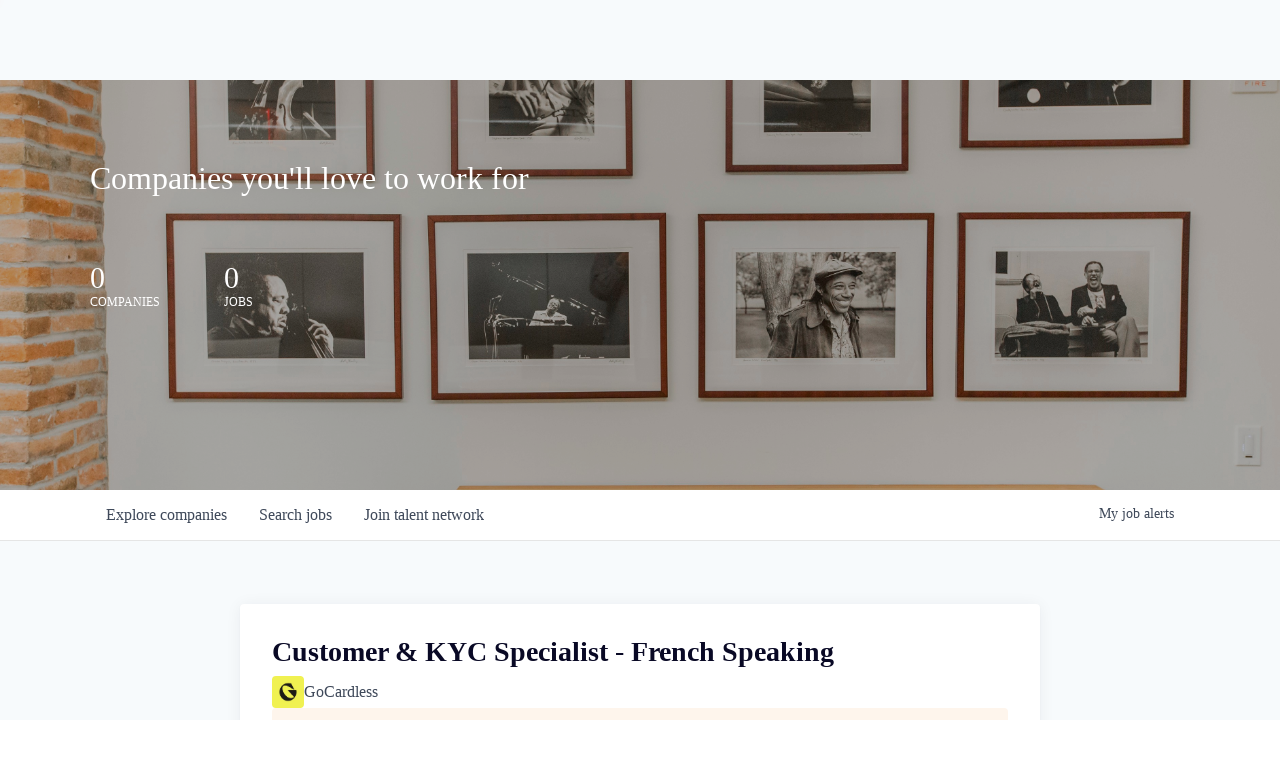

--- FILE ---
content_type: text/html; charset=utf-8
request_url: https://jobs.nyca.com/companies/gocardless/jobs/30151774-customer-kyc-specialist-french-speaking
body_size: 26048
content:
<!DOCTYPE html><html lang="en"><head><link rel="shortcut icon" href="https://cdn.filestackcontent.com/TwmZZUrGTSiqCFWJWp8T" data-next-head=""/><title data-next-head="">Customer &amp; KYC Specialist - French Speaking @ GoCardless | NYCA Partners Job Board</title><meta name="description" property="og:description" content="Search job openings across the NYCA Partners network." data-next-head=""/><meta charSet="utf-8" data-next-head=""/><meta name="viewport" content="initial-scale=1.0, width=device-width" data-next-head=""/><link rel="apple-touch-icon" sizes="180x180" href="https://cdn.filestackcontent.com/TwmZZUrGTSiqCFWJWp8T" data-next-head=""/><link rel="icon" type="image/png" sizes="32x32" href="https://cdn.filestackcontent.com/TwmZZUrGTSiqCFWJWp8T" data-next-head=""/><link rel="icon" type="image/png" sizes="16x16" href="https://cdn.filestackcontent.com/TwmZZUrGTSiqCFWJWp8T" data-next-head=""/><link rel="shortcut icon" href="https://cdn.filestackcontent.com/TwmZZUrGTSiqCFWJWp8T" data-next-head=""/><meta name="url" property="og:url" content="https://jobs.nyca.com" data-next-head=""/><meta name="type" property="og:type" content="website" data-next-head=""/><meta name="title" property="og:title" content="NYCA Partners Job Board" data-next-head=""/><meta name="image" property="og:image" content="http://cdn.filestackcontent.com/3OCkRObNQG2H0H6PDiDv" data-next-head=""/><meta name="secure_url" property="og:image:secure_url" content="https://cdn.filestackcontent.com/3OCkRObNQG2H0H6PDiDv" data-next-head=""/><meta name="twitter:card" content="summary_large_image" data-next-head=""/><meta name="twitter:image" content="https://cdn.filestackcontent.com/3OCkRObNQG2H0H6PDiDv" data-next-head=""/><meta name="twitter:title" content="NYCA Partners Job Board" data-next-head=""/><meta name="twitter:description" content="Search job openings across the NYCA Partners network." data-next-head=""/><meta name="google-site-verification" content="CQNnZQRH0dvJgCqWABp64ULhLI69C53ULhWdJemAW_w" data-next-head=""/><script>!function(){var analytics=window.analytics=window.analytics||[];if(!analytics.initialize)if(analytics.invoked)window.console&&console.error&&console.error("Segment snippet included twice.");else{analytics.invoked=!0;analytics.methods=["trackSubmit","trackClick","trackLink","trackForm","pageview","identify","reset","group","track","ready","alias","debug","page","once","off","on","addSourceMiddleware","addIntegrationMiddleware","setAnonymousId","addDestinationMiddleware"];analytics.factory=function(e){return function(){if(window.analytics.initialized)return window.analytics[e].apply(window.analytics,arguments);var i=Array.prototype.slice.call(arguments);i.unshift(e);analytics.push(i);return analytics}};for(var i=0;i<analytics.methods.length;i++){var key=analytics.methods[i];analytics[key]=analytics.factory(key)}analytics.load=function(key,i){var t=document.createElement("script");t.type="text/javascript";t.async=!0;t.src="https://an.getro.com/analytics.js/v1/" + key + "/analytics.min.js";var n=document.getElementsByTagName("script")[0];n.parentNode.insertBefore(t,n);analytics._loadOptions=i};analytics._writeKey="VKRqdgSBA3lFoZSlbeHbrzqQkLPBcP7W";;analytics.SNIPPET_VERSION="4.16.1";
analytics.load("VKRqdgSBA3lFoZSlbeHbrzqQkLPBcP7W");

}}();</script><link rel="stylesheet" href="https://cdn-customers.getro.com/nyca/style.react.css??v=7d49c166ca9f24905f04271c5fbd729797522e47"/><link rel="preload" href="https://cdn.getro.com/assets/_next/static/css/b1414ae24606c043.css" as="style"/><link rel="stylesheet" href="https://cdn.getro.com/assets/_next/static/css/b1414ae24606c043.css" data-n-g=""/><noscript data-n-css=""></noscript><script defer="" nomodule="" src="https://cdn.getro.com/assets/_next/static/chunks/polyfills-42372ed130431b0a.js"></script><script id="jquery" src="https://ajax.googleapis.com/ajax/libs/jquery/3.6.0/jquery.min.js" defer="" data-nscript="beforeInteractive"></script><script src="https://cdn.getro.com/assets/_next/static/chunks/webpack-ab58b860c16628b6.js" defer=""></script><script src="https://cdn.getro.com/assets/_next/static/chunks/framework-a008f048849dfc11.js" defer=""></script><script src="https://cdn.getro.com/assets/_next/static/chunks/main-4151966bb5b4038b.js" defer=""></script><script src="https://cdn.getro.com/assets/_next/static/chunks/pages/_app-52002506ec936253.js" defer=""></script><script src="https://cdn.getro.com/assets/_next/static/chunks/a86620fd-3b4606652f1c2476.js" defer=""></script><script src="https://cdn.getro.com/assets/_next/static/chunks/8230-afd6e299f7a6ae33.js" defer=""></script><script src="https://cdn.getro.com/assets/_next/static/chunks/4000-0acb5a82151cbee6.js" defer=""></script><script src="https://cdn.getro.com/assets/_next/static/chunks/9091-5cd776e8ee5ad3a3.js" defer=""></script><script src="https://cdn.getro.com/assets/_next/static/chunks/1637-66b68fc38bc6d10a.js" defer=""></script><script src="https://cdn.getro.com/assets/_next/static/chunks/3676-4975c339fc5bc499.js" defer=""></script><script src="https://cdn.getro.com/assets/_next/static/chunks/9358-87cc633cf780c23e.js" defer=""></script><script src="https://cdn.getro.com/assets/_next/static/chunks/9117-6f216abbf55ba8cd.js" defer=""></script><script src="https://cdn.getro.com/assets/_next/static/chunks/1446-b10012f4e22f3c87.js" defer=""></script><script src="https://cdn.getro.com/assets/_next/static/chunks/5355-7de2c819d8cad6ea.js" defer=""></script><script src="https://cdn.getro.com/assets/_next/static/chunks/9582-aa7f986fdb36f43c.js" defer=""></script><script src="https://cdn.getro.com/assets/_next/static/chunks/pages/companies/%5BcompanySlug%5D/jobs/%5BjobSlug%5D-76ab4cf3f421472f.js" defer=""></script><script src="https://cdn.getro.com/assets/_next/static/wVUNz74L36J38sTj2A9V4/_buildManifest.js" defer=""></script><script src="https://cdn.getro.com/assets/_next/static/wVUNz74L36J38sTj2A9V4/_ssgManifest.js" defer=""></script><meta name="sentry-trace" content="9b174c4963bba9bdea4e4825ad19de49-99fba2c426718ee4-0"/><meta name="baggage" content="sentry-environment=production,sentry-release=08a5512cff5c0e51019517bf0630219b287ce933,sentry-public_key=99c84790fa184cf49c16c34cd7113f75,sentry-trace_id=9b174c4963bba9bdea4e4825ad19de49,sentry-org_id=129958,sentry-sampled=false,sentry-sample_rand=0.5105075565646358,sentry-sample_rate=0.033"/><style data-styled="" data-styled-version="5.3.11">.gVRrUK{box-sizing:border-box;margin:0;min-width:0;font-family:-apple-system,BlinkMacSystemFont,'Segoe UI','Roboto','Oxygen','Ubuntu','Cantarell','Fira Sans','Droid Sans','Helvetica Neue','sans-serif';font-weight:400;font-style:normal;font-size:16px;color:#3F495A;}/*!sc*/
.fyPcag{box-sizing:border-box;margin:0;min-width:0;background-color:#F7FAFC;min-height:100vh;-webkit-flex-direction:column;-ms-flex-direction:column;flex-direction:column;-webkit-align-items:stretch;-webkit-box-align:stretch;-ms-flex-align:stretch;align-items:stretch;}/*!sc*/
.dKubqp{box-sizing:border-box;margin:0;min-width:0;}/*!sc*/
.elbZCm{box-sizing:border-box;margin:0;min-width:0;width:100%;}/*!sc*/
.dFKghv{box-sizing:border-box;margin:0;min-width:0;box-shadow:0 1px 0 0 #e5e5e5;-webkit-flex-direction:row;-ms-flex-direction:row;flex-direction:row;width:100%;background-color:#ffffff;}/*!sc*/
.byBMUo{box-sizing:border-box;margin:0;min-width:0;max-width:100%;width:100%;margin-left:auto;margin-right:auto;}/*!sc*/
@media screen and (min-width:40em){.byBMUo{width:100%;}}/*!sc*/
@media screen and (min-width:65em){.byBMUo{width:1100px;}}/*!sc*/
.cyRTWj{box-sizing:border-box;margin:0;min-width:0;color:#4900FF;position:relative;-webkit-text-decoration:none;text-decoration:none;-webkit-transition:all ease 0.3s;transition:all ease 0.3s;text-transform:capitalize;-webkit-order:1;-ms-flex-order:1;order:1;padding-left:16px;padding-right:16px;padding-top:16px;padding-bottom:16px;font-size:16px;color:#3F495A;display:-webkit-box;display:-webkit-flex;display:-ms-flexbox;display:flex;-webkit-align-items:baseline;-webkit-box-align:baseline;-ms-flex-align:baseline;align-items:baseline;}/*!sc*/
@media screen and (min-width:40em){.cyRTWj{text-transform:capitalize;}}/*!sc*/
@media screen and (min-width:65em){.cyRTWj{text-transform:unset;}}/*!sc*/
.cyRTWj span{display:none;}/*!sc*/
.cyRTWj::after{content:'';position:absolute;left:0;right:0;bottom:0;height:0.125rem;background-color:#4900FF;opacity:0;-webkit-transition:opacity 0.3s;transition:opacity 0.3s;}/*!sc*/
.cyRTWj:hover{color:#3F495A;}/*!sc*/
.cyRTWj:active{background-color:#F7FAFC;-webkit-transform:scale(.94);-ms-transform:scale(.94);transform:scale(.94);}/*!sc*/
.cyRTWj.active{font-weight:600;color:#090925;}/*!sc*/
.cyRTWj.active::after{opacity:1;}/*!sc*/
@media screen and (min-width:40em){.cyRTWj{padding-left:16px;padding-right:16px;}}/*!sc*/
.ekJmTQ{box-sizing:border-box;margin:0;min-width:0;display:none;}/*!sc*/
@media screen and (min-width:40em){.ekJmTQ{display:none;}}/*!sc*/
@media screen and (min-width:65em){.ekJmTQ{display:inline-block;}}/*!sc*/
.hQFgTu{box-sizing:border-box;margin:0;min-width:0;color:#4900FF;position:relative;-webkit-text-decoration:none;text-decoration:none;-webkit-transition:all ease 0.3s;transition:all ease 0.3s;text-transform:capitalize;-webkit-order:0;-ms-flex-order:0;order:0;padding-left:16px;padding-right:16px;padding-top:16px;padding-bottom:16px;font-size:16px;color:#3F495A;display:-webkit-box;display:-webkit-flex;display:-ms-flexbox;display:flex;-webkit-align-items:baseline;-webkit-box-align:baseline;-ms-flex-align:baseline;align-items:baseline;}/*!sc*/
@media screen and (min-width:40em){.hQFgTu{text-transform:capitalize;}}/*!sc*/
@media screen and (min-width:65em){.hQFgTu{text-transform:unset;}}/*!sc*/
.hQFgTu span{display:none;}/*!sc*/
.hQFgTu::after{content:'';position:absolute;left:0;right:0;bottom:0;height:0.125rem;background-color:#4900FF;opacity:0;-webkit-transition:opacity 0.3s;transition:opacity 0.3s;}/*!sc*/
.hQFgTu:hover{color:#3F495A;}/*!sc*/
.hQFgTu:active{background-color:#F7FAFC;-webkit-transform:scale(.94);-ms-transform:scale(.94);transform:scale(.94);}/*!sc*/
.hQFgTu.active{font-weight:600;color:#090925;}/*!sc*/
.hQFgTu.active::after{opacity:1;}/*!sc*/
@media screen and (min-width:40em){.hQFgTu{padding-left:16px;padding-right:16px;}}/*!sc*/
.kPzaxb{box-sizing:border-box;margin:0;min-width:0;color:#4900FF;position:relative;-webkit-text-decoration:none;text-decoration:none;-webkit-transition:all ease 0.3s;transition:all ease 0.3s;text-transform:unset;-webkit-order:2;-ms-flex-order:2;order:2;padding-left:16px;padding-right:16px;padding-top:16px;padding-bottom:16px;font-size:16px;color:#3F495A;display:-webkit-box;display:-webkit-flex;display:-ms-flexbox;display:flex;-webkit-align-items:center;-webkit-box-align:center;-ms-flex-align:center;align-items:center;}/*!sc*/
.kPzaxb span{display:none;}/*!sc*/
.kPzaxb::after{content:'';position:absolute;left:0;right:0;bottom:0;height:0.125rem;background-color:#4900FF;opacity:0;-webkit-transition:opacity 0.3s;transition:opacity 0.3s;}/*!sc*/
.kPzaxb:hover{color:#3F495A;}/*!sc*/
.kPzaxb:active{background-color:#F7FAFC;-webkit-transform:scale(.94);-ms-transform:scale(.94);transform:scale(.94);}/*!sc*/
.kPzaxb.active{font-weight:600;color:#090925;}/*!sc*/
.kPzaxb.active::after{opacity:1;}/*!sc*/
@media screen and (min-width:40em){.kPzaxb{padding-left:16px;padding-right:16px;}}/*!sc*/
.jQZwAb{box-sizing:border-box;margin:0;min-width:0;display:inline-block;}/*!sc*/
@media screen and (min-width:40em){.jQZwAb{display:inline-block;}}/*!sc*/
@media screen and (min-width:65em){.jQZwAb{display:none;}}/*!sc*/
.ioCEHO{box-sizing:border-box;margin:0;min-width:0;margin-left:auto;margin-right:16px;text-align:left;-webkit-flex-direction:column;-ms-flex-direction:column;flex-direction:column;-webkit-order:9999;-ms-flex-order:9999;order:9999;}/*!sc*/
@media screen and (min-width:40em){.ioCEHO{margin-right:16px;}}/*!sc*/
@media screen and (min-width:65em){.ioCEHO{margin-right:0;}}/*!sc*/
.iJaGyT{box-sizing:border-box;margin:0;min-width:0;position:relative;cursor:pointer;-webkit-transition:all ease 0.3s;transition:all ease 0.3s;border-radius:4px;font-size:16px;font-weight:500;display:-webkit-box;display:-webkit-flex;display:-ms-flexbox;display:flex;-webkit-tap-highlight-color:transparent;-webkit-align-items:center;-webkit-box-align:center;-ms-flex-align:center;align-items:center;font-family:-apple-system,BlinkMacSystemFont,'Segoe UI','Roboto','Oxygen','Ubuntu','Cantarell','Fira Sans','Droid Sans','Helvetica Neue','sans-serif';color:#3F495A;background-color:#FFFFFF;border-style:solid;border-color:#A3B1C2;border-width:1px;border:none;border-color:transparent;width:small;height:small;margin-top:8px;padding:8px 16px;padding-right:0;-webkit-align-self:center;-ms-flex-item-align:center;align-self:center;font-size:14px;}/*!sc*/
.iJaGyT:active{-webkit-transform:scale(.94);-ms-transform:scale(.94);transform:scale(.94);box-shadow:inset 0px 1.875px 1.875px rgba(0,0,0,0.12);}/*!sc*/
.iJaGyT:disabled{color:#A3B1C2;}/*!sc*/
.iJaGyT:hover{background-color:#F7FAFC;}/*!sc*/
.iJaGyT [role="progressbar"] > div > div{border-color:rgba(63,73,90,0.2);border-top-color:#090925;}/*!sc*/
@media screen and (min-width:40em){.iJaGyT{border-color:#A3B1C2;}}/*!sc*/
@media screen and (min-width:40em){.iJaGyT{padding-right:16px;}}/*!sc*/
.jUfIjB{box-sizing:border-box;margin:0;min-width:0;display:none;}/*!sc*/
@media screen and (min-width:40em){.jUfIjB{display:block;}}/*!sc*/
.iqghoL{box-sizing:border-box;margin:0;min-width:0;margin-left:auto !important;margin-right:auto !important;box-sizing:border-box;max-width:100%;position:static;z-index:1;margin-left:auto;margin-right:auto;width:100%;padding-top:0;padding-left:16px;padding-right:16px;padding-bottom:64px;}/*!sc*/
@media screen and (min-width:40em){.iqghoL{width:100%;}}/*!sc*/
@media screen and (min-width:65em){.iqghoL{width:1132px;}}/*!sc*/
.ebGWQq{box-sizing:border-box;margin:0;min-width:0;-webkit-box-pack:justify;-webkit-justify-content:space-between;-ms-flex-pack:justify;justify-content:space-between;margin-bottom:24px;-webkit-flex-direction:column;-ms-flex-direction:column;flex-direction:column;width:100%;}/*!sc*/
@media screen and (min-width:40em){.ebGWQq{-webkit-flex-direction:row;-ms-flex-direction:row;flex-direction:row;}}/*!sc*/
@media screen and (min-width:65em){.ebGWQq{-webkit-flex-direction:row;-ms-flex-direction:row;flex-direction:row;}}/*!sc*/
.dsHaKT{box-sizing:border-box;margin:0;min-width:0;gap:24px;-webkit-flex-direction:column;-ms-flex-direction:column;flex-direction:column;width:100%;}/*!sc*/
.iaKmHE{box-sizing:border-box;margin:0;min-width:0;font-size:28px;margin-bottom:8px;color:#090925;}/*!sc*/
.iKYCNv{box-sizing:border-box;margin:0;min-width:0;-webkit-column-gap:8px;column-gap:8px;cursor:pointer;-webkit-align-items:center;-webkit-box-align:center;-ms-flex-align:center;align-items:center;}/*!sc*/
.iKYCNv color{main:#3F495A;dark:#090925;subtle:#67738B;placeholder:#8797AB;link:#3F495A;link-accent:#4900FF;error:#D90218;}/*!sc*/
.hRzXmX{box-sizing:border-box;margin:0;min-width:0;width:32px;}/*!sc*/
.ijjZxr{box-sizing:border-box;margin:0;min-width:0;margin-bottom:16px;}/*!sc*/
.kGAAEy{box-sizing:border-box;margin:0;min-width:0;-webkit-flex-direction:column;-ms-flex-direction:column;flex-direction:column;gap:8px;}/*!sc*/
.dkjSzf{box-sizing:border-box;margin:0;min-width:0;font-weight:600;font-size:14px;color:#090925;}/*!sc*/
.eRlSKr{box-sizing:border-box;margin:0;min-width:0;color:#3F495A!important;font-weight:500;}/*!sc*/
.lhPfhV{box-sizing:border-box;margin:0;min-width:0;-webkit-column-gap:8px;column-gap:8px;-webkit-box-pack:justify;-webkit-justify-content:space-between;-ms-flex-pack:justify;justify-content:space-between;}/*!sc*/
.hQNFTd{box-sizing:border-box;margin:0;min-width:0;row-gap:8px;-webkit-flex-direction:column;-ms-flex-direction:column;flex-direction:column;}/*!sc*/
.fLzXDu{box-sizing:border-box;margin:0;min-width:0;font-size:14px;color:#67738B;}/*!sc*/
.crBMPy{box-sizing:border-box;margin:0;min-width:0;margin-top:40px;}/*!sc*/
.crBMPy li:not(:last-child){margin-bottom:8px;}/*!sc*/
.crBMPy p,.crBMPy span,.crBMPy div,.crBMPy li,.crBMPy ol,.crBMPy ul{color:#3F495A;font-size:16px!important;line-height:140%!important;margin:0 auto 16px;}/*!sc*/
.crBMPy h1,.crBMPy h2,.crBMPy h3,.crBMPy h4,.crBMPy h5,.crBMPy h6{color:#090925;}/*!sc*/
.crBMPy h4,.crBMPy h5,.crBMPy h6{font-size:16px;margin:0 auto 16px;}/*!sc*/
.crBMPy h1:not(:first-child){font-size:24px;margin:48px auto 16px;}/*!sc*/
.crBMPy h2:not(:first-child){font-size:20px;margin:32px auto 16px;}/*!sc*/
.crBMPy h3:not(:first-child){font-size:18px;margin:24px auto 16px;}/*!sc*/
.crBMPy ul{padding:0 0 0 32px;}/*!sc*/
.crBMPy a{color:#3F495A !important;}/*!sc*/
.iIGtVd{box-sizing:border-box;margin:0;min-width:0;max-width:600px;margin:0 auto;}/*!sc*/
.friAmK{box-sizing:border-box;margin:0;min-width:0;padding-bottom:40px;margin-top:40px;}/*!sc*/
.bOyPTM{box-sizing:border-box;margin:0;min-width:0;gap:40px;margin-top:40px;-webkit-align-items:center;-webkit-box-align:center;-ms-flex-align:center;align-items:center;-webkit-box-pack:justify;-webkit-justify-content:space-between;-ms-flex-pack:justify;justify-content:space-between;-webkit-flex-direction:column;-ms-flex-direction:column;flex-direction:column;}/*!sc*/
@media screen and (min-width:40em){.bOyPTM{-webkit-flex-direction:row;-ms-flex-direction:row;flex-direction:row;}}/*!sc*/
.kkTXM{box-sizing:border-box;margin:0;min-width:0;-webkit-text-decoration-line:underline;text-decoration-line:underline;cursor:pointer;display:block;text-align:center;color:#3F495A !important;font-size:14px;line-height:22px;}/*!sc*/
.fIUOoG{box-sizing:border-box;margin:0;min-width:0;justify-self:flex-end;margin-top:auto;-webkit-flex-direction:row;-ms-flex-direction:row;flex-direction:row;width:100%;background-color:transparent;padding-top:32px;padding-bottom:32px;}/*!sc*/
.Jizzq{box-sizing:border-box;margin:0;min-width:0;width:100%;margin-left:auto;margin-right:auto;-webkit-flex-direction:column;-ms-flex-direction:column;flex-direction:column;text-align:center;}/*!sc*/
@media screen and (min-width:40em){.Jizzq{width:1100px;}}/*!sc*/
.fONCsf{box-sizing:border-box;margin:0;min-width:0;color:#4900FF;-webkit-align-self:center;-ms-flex-item-align:center;align-self:center;margin-bottom:16px;color:#090925;width:120px;}/*!sc*/
.bfORaf{box-sizing:border-box;margin:0;min-width:0;color:currentColor;width:100%;height:auto;}/*!sc*/
.gkPOSa{box-sizing:border-box;margin:0;min-width:0;-webkit-flex-direction:row;-ms-flex-direction:row;flex-direction:row;-webkit-box-pack:center;-webkit-justify-content:center;-ms-flex-pack:center;justify-content:center;-webkit-flex-wrap:wrap;-ms-flex-wrap:wrap;flex-wrap:wrap;}/*!sc*/
.hDtUlk{box-sizing:border-box;margin:0;min-width:0;-webkit-appearance:none;-moz-appearance:none;appearance:none;display:inline-block;text-align:center;line-height:inherit;-webkit-text-decoration:none;text-decoration:none;font-size:inherit;padding-left:16px;padding-right:16px;padding-top:8px;padding-bottom:8px;color:#ffffff;background-color:#4900FF;border:none;border-radius:4px;padding-left:8px;padding-right:8px;font-size:16px;position:relative;z-index:2;cursor:pointer;-webkit-transition:all ease 0.3s;transition:all ease 0.3s;border-radius:4px;font-weight:500;display:-webkit-box;display:-webkit-flex;display:-ms-flexbox;display:flex;-webkit-tap-highlight-color:transparent;-webkit-align-items:center;-webkit-box-align:center;-ms-flex-align:center;align-items:center;font-family:-apple-system,BlinkMacSystemFont,'Segoe UI','Roboto','Oxygen','Ubuntu','Cantarell','Fira Sans','Droid Sans','Helvetica Neue','sans-serif';color:#3F495A;background-color:transparent;border-style:solid;border-color:#A3B1C2;border-width:1px;border:none;-webkit-box-pack:unset;-webkit-justify-content:unset;-ms-flex-pack:unset;justify-content:unset;-webkit-text-decoration:none;text-decoration:none;white-space:nowrap;margin-right:16px;padding:0;color:#67738B;padding-top:4px;padding-bottom:4px;font-size:12px;}/*!sc*/
.hDtUlk:active{-webkit-transform:scale(.94);-ms-transform:scale(.94);transform:scale(.94);box-shadow:inset 0px 1.875px 1.875px rgba(0,0,0,0.12);}/*!sc*/
.hDtUlk:disabled{color:#A3B1C2;}/*!sc*/
.hDtUlk:hover{-webkit-text-decoration:underline;text-decoration:underline;}/*!sc*/
.hDtUlk [role="progressbar"] > div > div{border-color:rgba(63,73,90,0.2);border-top-color:#090925;}/*!sc*/
data-styled.g1[id="sc-aXZVg"]{content:"gVRrUK,fyPcag,dKubqp,elbZCm,dFKghv,byBMUo,cyRTWj,ekJmTQ,hQFgTu,kPzaxb,jQZwAb,ioCEHO,iJaGyT,jUfIjB,iqghoL,ebGWQq,dsHaKT,iaKmHE,iKYCNv,hRzXmX,ijjZxr,kGAAEy,dkjSzf,eRlSKr,lhPfhV,hQNFTd,fLzXDu,crBMPy,iIGtVd,friAmK,bOyPTM,kkTXM,fIUOoG,Jizzq,fONCsf,bfORaf,gkPOSa,hDtUlk,"}/*!sc*/
.fteAEG{display:-webkit-box;display:-webkit-flex;display:-ms-flexbox;display:flex;}/*!sc*/
data-styled.g2[id="sc-gEvEer"]{content:"fteAEG,"}/*!sc*/
.flWBVF{box-sizing:border-box;margin:0;min-width:0;container-type:inline-size;container-name:hero;}/*!sc*/
.cSZuPi{box-sizing:border-box;margin:0;min-width:0;position:relative;background-size:cover;background-position:center center;text-align:center;padding-top:32px;padding-bottom:32px;color:#ffffff;}/*!sc*/
@media (min-width:480px){.cSZuPi{padding:calc(10 * 0.5rem) 0;}}/*!sc*/
.cSZuPi::before{content:'';position:absolute;left:0;right:0;top:0;bottom:0;background-color:rgba(0,0,0,0.3);z-index:2;}/*!sc*/
.iFoJuC{box-sizing:border-box;margin:0;min-width:0;object-fit:cover;width:100%;height:100%;position:absolute;left:0;top:0;}/*!sc*/
.cmDbPT{box-sizing:border-box;margin:0;min-width:0;margin-left:auto !important;margin-right:auto !important;box-sizing:border-box;max-width:100%;position:relative;z-index:3;margin-left:auto;margin-right:auto;width:100%;padding-top:0;padding-left:16px;padding-right:16px;}/*!sc*/
@media screen and (min-width:40em){.cmDbPT{width:100%;}}/*!sc*/
@media screen and (min-width:65em){.cmDbPT{width:1132px;}}/*!sc*/
.bsENgY{box-sizing:border-box;margin:0;min-width:0;max-width:900px;position:relative;text-align:center;font-size:18px;font-weight:500;font-family:inherit;margin-left:auto;margin-right:auto;margin-top:0;margin-bottom:0;color:inherit;}/*!sc*/
@media screen and (min-width:40em){.bsENgY{font-size:32px;}}/*!sc*/
.fmUVIp{box-sizing:border-box;margin:0;min-width:0;-webkit-box-pack:center;-webkit-justify-content:center;-ms-flex-pack:center;justify-content:center;-webkit-align-items:center;-webkit-box-align:center;-ms-flex-align:center;align-items:center;}/*!sc*/
.fmUVIp:not(:first-child){margin-top:32px;}/*!sc*/
@media screen and (min-width:40em){.fmUVIp:not(:first-child){margin-top:64px;}}/*!sc*/
@media screen and (min-width:65em){.fmUVIp:not(:first-child){margin-top:64px;}}/*!sc*/
.HtwpK{box-sizing:border-box;margin:0;min-width:0;max-width:300px;}/*!sc*/
.eOOXFH{box-sizing:border-box;margin:0;min-width:0;-webkit-box-pack:space-around;-webkit-justify-content:space-around;-ms-flex-pack:space-around;justify-content:space-around;margin-top:0;}/*!sc*/
.fbDqWI{box-sizing:border-box;margin:0;min-width:0;padding-right:64px;}/*!sc*/
.izkFvz{box-sizing:border-box;margin:0;min-width:0;-webkit-flex-direction:column;-ms-flex-direction:column;flex-direction:column;text-align:left;padding-right:64px;}/*!sc*/
.jZIqdX{box-sizing:border-box;margin:0;min-width:0;font-size:20px;font-weight:500;}/*!sc*/
@media screen and (min-width:40em){.jZIqdX{font-size:30px;}}/*!sc*/
.erBpup{box-sizing:border-box;margin:0;min-width:0;text-transform:uppercase;font-size:12px;}/*!sc*/
.gwmNXr{box-sizing:border-box;margin:0;min-width:0;}/*!sc*/
.mcBfM{box-sizing:border-box;margin:0;min-width:0;-webkit-flex-direction:column;-ms-flex-direction:column;flex-direction:column;text-align:left;}/*!sc*/
.eBWkFz{box-sizing:border-box;margin:0;min-width:0;padding:32px;box-shadow:0px 1px 2px 0px rgba(27,36,50,0.04),0px 1px 16px 0px rgba(27,36,50,0.06);border-radius:4px;background-color:#FFFFFF;margin-left:auto;margin-right:auto;width:100%;-webkit-flex-direction:column;-ms-flex-direction:column;flex-direction:column;padding-left:16px;padding-right:16px;margin-top:64px;max-width:800px;margin-left:auto;margin-right:auto;}/*!sc*/
@media screen and (min-width:40em){.eBWkFz{padding-left:32px;padding-right:32px;}}/*!sc*/
.jBogQf{box-sizing:border-box;margin:0;min-width:0;position:relative;width:100%;-webkit-align-items:start;-webkit-box-align:start;-ms-flex-align:start;align-items:start;}/*!sc*/
.ddKpAl{box-sizing:border-box;margin:0;min-width:0;-webkit-flex:1 1;-ms-flex:1 1;flex:1 1;}/*!sc*/
.VWXkL{box-sizing:border-box;margin:0;min-width:0;position:relative;font-weight:500;color:#3F495A;height:100%;width:100%;border-radius:4px;}/*!sc*/
.cVYRew{box-sizing:border-box;margin:0;min-width:0;max-width:100%;height:auto;border-radius:4px;overflow:hidden;object-fit:contain;width:100%;height:100%;}/*!sc*/
.hPknKP{box-sizing:border-box;margin:0;min-width:0;background-color:#FEF5EC;text-align:left;-webkit-align-items:flex-start;-webkit-box-align:flex-start;-ms-flex-align:flex-start;align-items:flex-start;-webkit-flex:0 0 auto;-ms-flex:0 0 auto;flex:0 0 auto;padding:16px;border-radius:4px;line-height:1.4;gap:16px;}/*!sc*/
.jDfdPi{box-sizing:border-box;margin:0;min-width:0;height:20px;width:20px;}/*!sc*/
.kgAlEH{box-sizing:border-box;margin:0;min-width:0;color:#DE7B02;-webkit-align-items:center;-webkit-box-align:center;-ms-flex-align:center;align-items:center;-webkit-flex:0 0 auto;-ms-flex:0 0 auto;flex:0 0 auto;}/*!sc*/
.cYMjnh{box-sizing:border-box;margin:0;min-width:0;font-weight:500;font-size:14px;color:#3F495A;}/*!sc*/
.exMvxQ{box-sizing:border-box;margin:0;min-width:0;-webkit-text-decoration:none;text-decoration:none;color:currentColor;width:100%;height:auto;}/*!sc*/
data-styled.g3[id="sc-eqUAAy"]{content:"flWBVF,cSZuPi,iFoJuC,cmDbPT,bsENgY,fmUVIp,HtwpK,eOOXFH,fbDqWI,izkFvz,jZIqdX,erBpup,gwmNXr,mcBfM,eBWkFz,jBogQf,ddKpAl,VWXkL,cVYRew,hPknKP,jDfdPi,kgAlEH,cYMjnh,exMvxQ,"}/*!sc*/
.gQycbC{display:-webkit-box;display:-webkit-flex;display:-ms-flexbox;display:flex;}/*!sc*/
data-styled.g4[id="sc-fqkvVR"]{content:"gQycbC,"}/*!sc*/
</style></head><body id="main-wrapper" class="custom-design-nyca"><div id="root"></div><div id="__next"><div class="sc-aXZVg gVRrUK"><div class="" style="position:fixed;top:0;left:0;height:2px;background:transparent;z-index:99999999999;width:100%"><div class="" style="height:100%;background:#4900FF;transition:all 500ms ease;width:0%"><div style="box-shadow:0 0 10px #4900FF, 0 0 10px #4900FF;width:5%;opacity:1;position:absolute;height:100%;transition:all 500ms ease;transform:rotate(3deg) translate(0px, -4px);left:-10rem"></div></div></div><div id="wlc-main" class="sc-aXZVg sc-gEvEer fyPcag fteAEG network-container"><div data-testid="custom-header" id="nyca-custom-header" class="sc-aXZVg dKubqp nyca-custom-part"><div class="cd-wrapper">
  <div id="___gatsby">
    <div id="gatsby-focus-wrapper" style="outline:none" tabindex="-1">
      <div>
        <div class="Box-cZshmE HeaderDefault__HideNavBox-sc-i69orm-1 lkHepq jsQaWy">
          <div class="Reveal__RevealWrapper-sc-m1ly7b-0 ehiLUi">
            <div class="react-reveal fade" style="animation-duration: 1000ms; animation-delay: 1000ms; animation-fill-mode: both; animation-iteration-count: 1; opacity: 1;">
              <header display="block" class="HeaderDefault__StyledHeader-sc-i69orm-0 zfRmq">
                <div class="Box-cZshmE Flex-sc-r1kzye-0 dSKjrz isA-dXk">
                  <div class="Box-cZshmE kAmUof">
                    <a aria-current="page" class="Link__StyledGatsbyLink-sc-c2u1s6-0 bHOITR" aria-label="Logo link" href="https://www.nyca.com/">
                      <div style="width: 100%; height: 100%;" class="Image__GatsbyImageWrapper-sc-w0hdix-0 kVlLVl">
                        <div aria-hidden="true" class="Box-cZshmE ckmyvd"></div>
                        <picture>
                          <img src="https://cdn-customers.getro.com/nyca/images/Nyca_Logo_aa65f2cd41.png" alt="" style="object-fit: contain; object-position: left center;">
                        </picture>
                      </div>
                    </a>
                  </div>
                  <nav class="Box-cZshmE kEykRo">
                    <div class="Box-cZshmE Flex-sc-r1kzye-0 kLtPkq isA-dXk">
                      <a aria-current="page" class="Link__StyledGatsbyLink-sc-c2u1s6-0 ezNnwh NavLink__StyledLink-sc-zqqcdp-0 fnvtGU" visited="[object Object]" hover="[object Object]" aria-label="Nav link" typography="[object Object]" __typename="STRAPI__COMPONENT_UTILS_LINK" href="https://www.nyca.com/">
                        <span hover="[object Object]" class="Typography-sc-1q93kqi-0 hSdawJ">Home</span>
                      </a>
                      <a class="Link__StyledGatsbyLink-sc-c2u1s6-0 ezNnwh NavLink__StyledLink-sc-zqqcdp-0 fnvtGU" visited="[object Object]" hover="[object Object]" aria-label="Nav link" typography="[object Object]" __typename="STRAPI__COMPONENT_UTILS_LINK" href="https://www.nyca.com/team/">
                        <span hover="[object Object]" class="Typography-sc-1q93kqi-0 hSdawJ">Team</span>
                      </a>
                      <a class="Link__StyledGatsbyLink-sc-c2u1s6-0 ezNnwh NavLink__StyledLink-sc-zqqcdp-0 fnvtGU" visited="[object Object]" hover="[object Object]" aria-label="Nav link" typography="[object Object]" __typename="STRAPI__COMPONENT_UTILS_LINK" href="https://www.nyca.com/community/">
                        <span hover="[object Object]" class="Typography-sc-1q93kqi-0 hSdawJ">Community</span>
                      </a>
                      <a class="Link__StyledGatsbyLink-sc-c2u1s6-0 ezNnwh NavLink__StyledLink-sc-zqqcdp-0 fnvtGU" visited="[object Object]" hover="[object Object]" aria-label="Nav link" typography="[object Object]" __typename="STRAPI__COMPONENT_UTILS_LINK" href="https://www.nyca.com/portfolio/">
                        <span hover="[object Object]" class="Typography-sc-1q93kqi-0 hSdawJ">Portfolio</span>
                      </a>
                      <a class="Link__StyledGatsbyLink-sc-c2u1s6-0 ezNnwh NavLink__StyledLink-sc-zqqcdp-0 fnvtGU" visited="[object Object]" hover="[object Object]" aria-label="Nav link" typography="[object Object]" __typename="STRAPI__COMPONENT_UTILS_LINK" href="https://www.nyca.com/insights/">
                        <span hover="[object Object]" class="Typography-sc-1q93kqi-0 hSdawJ">Insights</span>
                      </a>
                      <a class="Link__StyledGatsbyLink-sc-c2u1s6-0 ezNnwh NavLink__StyledLink-sc-zqqcdp-0 fnvtGU" visited="[object Object]" hover="[object Object]" aria-label="Nav link" typography="[object Object]" __typename="STRAPI__COMPONENT_UTILS_LINK" href="https://www.nyca.com/contact/">
                        <span hover="[object Object]" class="Typography-sc-1q93kqi-0 hSdawJ">Contact</span>
                      </a>
                      <a class="Link__StyledAnchor-sc-c2u1s6-1 dpKChn NavLink__StyledLink-sc-zqqcdp-0 fnvtGU" href="https://jobs.nyca.com/companies" rel="noopener" target="_blank" visited="[object Object]" hover="[object Object]" aria-label="Nav link" typography="[object Object]" __typename="STRAPI__COMPONENT_UTILS_LINK">
                        <span hover="[object Object]" class="Typography-sc-1q93kqi-0 hSdawJ">Jobs</span>
                      </a>
                      <a class="Link__StyledAnchor-sc-c2u1s6-1 dpKChn NavLink__StyledLink-sc-zqqcdp-0 fnvtGU" href="https://moskowitzcpas.altareturn.com/Pages/Home.aspx" rel="noopener" target="_blank" visited="[object Object]" hover="[object Object]" aria-label="Nav link" typography="[object Object]" __typename="STRAPI__COMPONENT_UTILS_LINK">
                        <span hover="[object Object]" class="Typography-sc-1q93kqi-0 hSdawJ">Investor Login</span>
                      </a>
                    </div>
                    <div class="Box-cZshmE Flex-sc-r1kzye-0 eofwcS isA-dXk"></div>
                  </nav>
                  <div class="Box-cZshmE Flex-sc-r1kzye-0 eofwcS isA-dXk">
                    <div class="Box-cZshmE dxZDEJ"></div>
                    <button aria-label="Social icon button" class="ButtonElement-sc-kxjl5i-0 dGOKDN">
                      <svg width="25" height="16" xmlns="http://www.w3.org/2000/svg" class="Svg-sc-1n9jq37-0 esKCBH">
                        <path fill="text" d="M0 0h25v2H0V0zM0 7h25v2H0V7zM0 14h25v2H0v-2z" class="Path-sc-1ydf266-0 kwbVVH"></path>
                      </svg>
                    </button>
                  </div>
                </div>
              </header>
            </div>
          </div>
        </div>
        <div class="MobileMenu__StyledMenu-sc-1tsuvit-0 kIDEAP" style="display: none;">
          <div class="HeaderDefault__StyledHeader-sc-i69orm-0 iuJno">
            <div class="Box-cZshmE hKjsio">
              <div class="Box-cZshmE Flex-sc-r1kzye-0 bmVAAo isA-dXk">
                <div class="Box-cZshmE kAmUof">
                  <a aria-current="page" class="Link__StyledGatsbyLink-sc-c2u1s6-0 bHOITR" aria-label="Logo link" href="https://www.nyca.com/">
                    <div style="width: 100%; height: 100%;" class="Image__GatsbyImageWrapper-sc-w0hdix-0 kVlLVl">
                      <div aria-hidden="true" class="Box-cZshmE ckmyvd"></div>
                      <picture>
                        <img src="https://morphic-images.s3.us-east-2.amazonaws.com/184/Nyca_Logo_aa65f2cd41.png" alt="" style="object-fit: contain; object-position: left center;">
                      </picture>
                    </div>
                  </a>
                </div>
                <button aria-label="Mobile menu close button" class="ButtonElement-sc-kxjl5i-0 fONLVJ">
                  <svg width="20" height="20" xmlns="http://www.w3.org/2000/svg" class="Svg-sc-1n9jq37-0 esKCBH">
                    <path fill="text" d="M1.414 0l17.678 17.678-1.414 1.414L0 1.414 1.414 0z" class="Path-sc-1ydf266-0 kwbVVH"></path>
                    <path fill="text" d="M19.092 1.414L1.414 19.092 0 17.678 17.678 0l1.414 1.414z" class="Path-sc-1ydf266-0 kwbVVH"></path>
                  </svg>
                </button>
              </div>
            </div>
          </div>
          <div class="Box-cZshmE cNlBwC">
            <div class="Box-cZshmE Flex-sc-r1kzye-0 fpsEnO isA-dXk">
              <a aria-current="page" class="Link__StyledGatsbyLink-sc-c2u1s6-0 jLYCSO NavLink__StyledLink-sc-zqqcdp-0 MeRT" visited="[object Object]" hover="[object Object]" aria-label="Nav link" typography="[object Object]" __typename="STRAPI__COMPONENT_UTILS_LINK" href="https://www.nyca.com/">
                <span hover="[object Object]" class="Typography-sc-1q93kqi-0 hSdawJ">Home</span>
              </a>
              <a class="Link__StyledGatsbyLink-sc-c2u1s6-0 jLYCSO NavLink__StyledLink-sc-zqqcdp-0 MeRT" visited="[object Object]" hover="[object Object]" aria-label="Nav link" typography="[object Object]" __typename="STRAPI__COMPONENT_UTILS_LINK" href="https://www.nyca.com/team/">
                <span hover="[object Object]" class="Typography-sc-1q93kqi-0 hSdawJ">Team</span>
              </a>
              <a class="Link__StyledGatsbyLink-sc-c2u1s6-0 jLYCSO NavLink__StyledLink-sc-zqqcdp-0 MeRT" visited="[object Object]" hover="[object Object]" aria-label="Nav link" typography="[object Object]" __typename="STRAPI__COMPONENT_UTILS_LINK" href="https://www.nyca.com/community/">
                <span hover="[object Object]" class="Typography-sc-1q93kqi-0 hSdawJ">Community</span>
              </a>
              <a class="Link__StyledGatsbyLink-sc-c2u1s6-0 jLYCSO NavLink__StyledLink-sc-zqqcdp-0 MeRT" visited="[object Object]" hover="[object Object]" aria-label="Nav link" typography="[object Object]" __typename="STRAPI__COMPONENT_UTILS_LINK" href="https://www.nyca.com/portfolio/">
                <span hover="[object Object]" class="Typography-sc-1q93kqi-0 hSdawJ">Portfolio</span>
              </a>
              <a class="Link__StyledGatsbyLink-sc-c2u1s6-0 jLYCSO NavLink__StyledLink-sc-zqqcdp-0 MeRT" visited="[object Object]" hover="[object Object]" aria-label="Nav link" typography="[object Object]" __typename="STRAPI__COMPONENT_UTILS_LINK" href="https://www.nyca.com/insights/">
                <span hover="[object Object]" class="Typography-sc-1q93kqi-0 hSdawJ">Insights</span>
              </a>
              <a class="Link__StyledGatsbyLink-sc-c2u1s6-0 jLYCSO NavLink__StyledLink-sc-zqqcdp-0 MeRT" visited="[object Object]" hover="[object Object]" aria-label="Nav link" typography="[object Object]" __typename="STRAPI__COMPONENT_UTILS_LINK" href="https://www.nyca.com/contact/">
                <span hover="[object Object]" class="Typography-sc-1q93kqi-0 hSdawJ">Contact</span>
              </a>
              <a class="Link__StyledAnchor-sc-c2u1s6-1 iCfKFI NavLink__StyledLink-sc-zqqcdp-0 MeRT" href="https://jobs.nyca.com/companies" rel="noopener" target="_blank" visited="[object Object]" hover="[object Object]" aria-label="Nav link" typography="[object Object]" __typename="STRAPI__COMPONENT_UTILS_LINK">
                <span hover="[object Object]" class="Typography-sc-1q93kqi-0 hSdawJ">Jobs</span>
              </a>
              <a class="Link__StyledAnchor-sc-c2u1s6-1 iCfKFI NavLink__StyledLink-sc-zqqcdp-0 MeRT" href="https://moskowitzcpas.altareturn.com/Pages/Home.aspx" rel="noopener" target="_blank" visited="[object Object]" hover="[object Object]" aria-label="Nav link" typography="[object Object]" __typename="STRAPI__COMPONENT_UTILS_LINK">
                <span hover="[object Object]" class="Typography-sc-1q93kqi-0 hSdawJ">Investor Login</span>
              </a>
            </div>
          </div>
        </div>
      </div>
    </div>
  </div>
</div>

</div><div width="1" class="sc-aXZVg elbZCm"><div class="sc-eqUAAy flWBVF job-board-hero"><div data-testid="default-hero" color="white" class="sc-eqUAAy cSZuPi network-hero"><img alt="hero" sx="[object Object]" loading="lazy" decoding="async" data-nimg="fill" class="sc-eqUAAy iFoJuC" style="position:absolute;height:100%;width:100%;left:0;top:0;right:0;bottom:0;color:transparent" src="https://cdn.filepicker.io/api/file/oB4QVyMTQvmxOAvgnntA"/><div width="1,1,1132px" class="sc-eqUAAy cmDbPT container custom-design-nyca" data-testid="container"><h2 class="sc-eqUAAy bsENgY job-tagline" data-testid="tagline" font-size="3,32px" font-weight="medium" font-family="inherit" color="inherit">Companies you'll love to work for</h2><div class="sc-eqUAAy sc-fqkvVR fmUVIp gQycbC network-intro" data-testid="network-info"><div class="sc-eqUAAy HtwpK info"><div data-testid="number-wrapper" class="sc-eqUAAy sc-fqkvVR eOOXFH gQycbC stats job-number-wrapper"><div class="sc-eqUAAy sc-fqkvVR izkFvz gQycbC sc-eqUAAy fbDqWI job-org-count" data-testid="org-count"><div font-size="4,30px" font-weight="medium" class="sc-eqUAAy jZIqdX number"></div><div font-size="0" class="sc-eqUAAy erBpup text">companies</div></div><div class="sc-eqUAAy sc-fqkvVR mcBfM gQycbC sc-eqUAAy gwmNXr" data-testid="job-count"><div font-size="4,30px" font-weight="medium" class="sc-eqUAAy jZIqdX number"></div><div font-size="0" class="sc-eqUAAy erBpup text">Jobs</div></div></div></div></div></div></div></div><div id="content"><div data-testid="navbar" width="1" class="sc-aXZVg sc-gEvEer dFKghv fteAEG"><div width="1,1,1100px" class="sc-aXZVg sc-gEvEer byBMUo fteAEG"><a href="/jobs" class="sc-aXZVg cyRTWj theme_only " font-size="2" color="text.main" display="flex"><div display="none,none,inline-block" class="sc-aXZVg ekJmTQ">Search </div>jobs</a><a href="/companies" class="sc-aXZVg hQFgTu theme_only " font-size="2" color="text.main" display="flex"><div display="none,none,inline-block" class="sc-aXZVg ekJmTQ">Explore </div>companies</a><a href="/talent-network" class="sc-aXZVg kPzaxb theme_only " font-size="2" color="text.main" display="flex"><div display="none,none,inline-block" class="sc-aXZVg ekJmTQ">Join talent network</div><div display="inline-block,inline-block,none" class="sc-aXZVg jQZwAb">Talent</div></a><div order="9999" class="sc-aXZVg sc-gEvEer ioCEHO fteAEG"><div class="sc-aXZVg sc-gEvEer iJaGyT fteAEG theme_only" data-testid="my-job-alerts-button" font-size="14px">My <span class="sc-aXZVg jUfIjB">job </span>alerts</div></div></div></div><div width="1,1,1132px" data-testid="container" class="sc-aXZVg iqghoL"><script data-testid="job-ldjson" type="application/ld+json" async="">{"@context":"https://schema.org/","@type":"JobPosting","title":"Customer & KYC Specialist - French Speaking","description":"<div> <h3>About us</h3> <p><span>At GoCardless we believe bank payments are the best way to pay and get paid. We also believe that bank account data is a powerful tool to make better, faster decisions. We’re making it easy to use both- for businesses everywhere. </span></p> <p><span>GoCardless is used for domestic and international payments by 75,000+ organisations and counting, processing more than $30 billion across 30 countries. We’re an award-winning London based fintech, with additional offices in Riga, Paris and Melbourne. </span></p> </div><p><strong>The role</strong></p><p><span>GoCardless is on a mission to become the world’s bank payment network. Customer Operations is set to play a vital role in the business’s ambition to reach this goal. This team is responsible for scaling, optimising, and at times creating sustainable operational processes that will help the business evolve and thrive in the Open Banking industry. This role is vital to the successful delivery of the company's objectives and ensuring we’re supporting our Customers’ journey from day one.</span></p><p><span>If you’re eager to make your mark and are looking for an exciting challenge, this may be your role. You’ll be working closely with our customers and touching base with a variety of teams and stakeholders within GoCardless. You’ll also have the opportunity to develop your communication, operational, and prioritisation skills. Though you will be expected to hit the ground running, you’ll be part of a dedicated team that’s well-established and has a focus on developing careers. To that end, before you start, there's paid training, an induction, and a thorough onboarding process, so you get comfortable with the GoCardless product. If you’re happy working in a fast-paced environment where the work is varied and challenging, then this is the role for you.</span></p><p><span>======</span></p><p><span>This role is part of the Customer Operations group and is responsible for supporting customers and carrying out Customer &amp;</span><span> KYC responsibilities such as carrying out KYC checks, providing an excellent level of service by owning customer queries relating to product usage, general enquiries and troubleshooting.</span></p><p><span>While setting up this team, we will begin by dedicating the team to tasks related to customers or KYC. The role is expected to eventually blend KYC and customer skills, making it an excellent career path in Customer Operations as both are very essential skills in fast-paced fintech. Not only will it allow for two essential skill sets to be developed and mastered that are key for the fintech industry but it will allow for development and growth into a multitude of pathways such as AML Analysis, senior customer support and potential management opportunities.</span></p><p><strong>Location</strong></p><p>Hybrid / 1 day a week in the London office</p><p><strong>Working hours</strong></p><ul><li>Monday - Friday 8.00am - 5.00pm</li></ul><p><span>We are a 24x7 operation and require our employees to demonstrate a willingness to work on some bank holidays.</span></p><p><span>As part of your training in your first week, it will be fully office based 10.00am - 6.00pm before transitioning to your remote working pattern in week 2.</span></p><p><strong>What excites you </strong></p><p><span>As a Customer &amp; KYC Specialist, you will:</span></p><ul> <li><span>Support Partners and Developers in using the Gocardless product </span></li> <li><span>Supporting customers through various channels, ensuring the delivery of a world-class customer experience</span></li> <li><span>Conduct onboarding checks, ensuring that our local and global KYC (Know your Customer) requirements are met while ensuring new and existing customers have a seamless experience by delivering high-quality KYC reviews</span></li> <li><span>Be responsible for handling KYC escalations and screening queries from your colleagues</span></li> <li><span>Be responsible for supervising during the night shift by delegating tasks, monitoring the team’s performance and assisting the team by performing the tasks with them where required.</span></li> <li><span>Helping with training and development</span></li> <li><span>Conduct enhanced due diligence on GoCardless customers, identifying risks and making recommendations on how these risks can be mitigated</span></li> <li><span>Perform politically exposed (PEP), Sanctions and Adverse media screening</span></li> <li><span>Work on projects to improve the customer experience and enable further scaling of the team</span></li> </ul><p><span>We care about customer experience, speed and quality. We have challenging KPIs that we work hard to deliver against and growing markets to serve as GoCardless expands globally. </span></p><p><strong>What excites us </strong></p><ul> <li><span>You have some previous experience working in a Customer support and/or KYC role</span></li> <li> <span>Y</span><span>ou have a flawless command of English and communicate clearly in speaking and writing, and are happy to support customers via email or over the phone. </span> </li> <li><span>You care deeply about providing customers with a great experience</span></li> <li><span>You take pride in having strong attention to detail and always see tasks through to completion </span></li> <li><span>You're proactive, can pre-empt issues and are a creative problem solver</span></li> <li><span>You have the ability to keep calm under pressure</span></li> <li><span>Ability to learn API programming</span></li> <li><span>You understand the importance of anti-money laundering and counter-terrorist financing</span></li> <li><span>You're comfortable working with internal stakeholders at all levels, upholding our core product &amp; compliance requirements with a problem-solving approach</span></li> <li><span>Prior experience using tools like Zendesk, Intercom or Looker is preferred</span></li> <li><span>An interest/basic experience in coding languages such as PHP, .NET, Java, Ruby and Python are desirable</span></li> </ul><p><span>We don’t expect you to meet every requirement. If you’re excited by this role, we encourage you to apply.</span></p><div> <h3><strong>(some of) The good stuff</strong></h3> <ul> <li> <strong>Wellbeing </strong><span>- </span><span>stay healthy with dedicated support and medical cover</span> </li> <li> <strong>Work away scheme </strong><span>-</span><strong> <span>you can apply to work</span></strong><span> away from your country of residence for up to 90 days in any 12 month period</span> </li> <li> <strong>Adaptive Working </strong><span>- </span><span>allows you to work flexibly, around your lifestyle</span> </li> <li> <strong>Equity </strong><span>-</span><strong> </strong><span>all permanently employed GCs get equity to help you make a valuable contribution </span> </li> <li> <strong>Parental leave </strong><span>-</span><strong> </strong><span>to suit everyone embarking on life's great adventure</span> </li> <li> <strong>Time off </strong><span>- generous holiday allowance, + 3 annual volunteer days, + 4 annual business-wide wellness days (‘GC Fridays’)</span> </li> </ul> <h3><strong>Life at GoCardless </strong></h3> <p><span>We're an organisation defined by our </span><a href=\"https://gocardless.com/g/values-operating-principles/\"><span>values</span></a><span>; We </span><strong><em>start with why</em></strong><em><span> </span></em><span>before we begin any project, to ensure it’s aligned with our mission. We</span><strong><em> act with integrity</em></strong><span>, always. We </span><strong><em>care deeply</em></strong><span> about what we do and we know it's essential that we </span><strong><em>be humble </em></strong><span>whilst we do it. Working this way creates the GC magic- the reason we all love showing up to work. </span></p> <h3><strong>Diversity &amp; Inclusion</strong></h3> <p><span>We’re building the bank payment network of the future and our ambition is to move money anywhere, for anything, for anyone. If we’re going to achieve this goal, we need to build a team of ‘GeeCee’s’ that is as wonderfully diverse as the world we live in - with a multitude of perspectives, experiences &amp; backgrounds.</span></p> <p><span>We’ve got a long way to go, but here’s how we’re doing as of June 2022;</span></p> <p><strong>Female Employees </strong><span>- 46%</span></p> <p><strong>Ethnic background </strong><span>- 32%</span></p> <p><strong>Identify as LGBTQIA </strong><span>- 10%</span></p> <p><strong>Neurodivergent</strong><strong> </strong><span>- 9%</span></p> <p><span>We’re rooting for you during your application and GoCardless aims to provide reasonable adjustments to make our recruitment process as remarkable and accessible as we can. Please speak to your Talent Partner if you need extra support.</span></p> <p><span>If you want to learn more, you can read about our Employee Resource Groups and objectives </span><a href=\"https://gocardless.com/about/careers/\"><span>here</span></a><span> as well as our latest </span><a href=\"https://gocardless.com/assets/40w0m41bmydz/3hqJy4SUqZqW3BmBHlESUe/d1c7932b97b8a8ebcd0fb07418432fe9/GoCardless_Diversity___Inclusion_Report_2022.pdf\"><span>D&amp;I Report</span></a><strong> </strong></p> <h3> <strong>Sustainability</strong><span> </span> </h3> <p><span>We’re committed to reducing our impact on the environment, leaving a more sustainable world for future generations. In 2021 we became co-founders of the </span><a href=\"https://techzero.technation.io/\"><span>Tech Zero coalition</span></a><span>, a group of businesses committed to taking climate action as part of the UNFCCC </span><a href=\"https://unfccc.int/climate-action/race-to-zero-campaign\"><span>Race to Zero</span></a><span>. We aim to reduce our impact and to create positive change on the natural world. Check out our sustainability </span><a href=\"https://gocardless.com/sustainability/\"><span>action plan</span></a><span> here. </span></p> <p><span>Find out more about Life at GoCardless via</span><span> </span><a href=\"http://twitter.com/GoCardlessEng\"><span>Twitter</span></a><span>, </span><a href=\"http://instagram.com/lifeatgocardless\"><span>Instagram</span></a><span> </span><span>and</span><span> </span><a href=\"http://linkedin.com/company/gocardless\"><span>LinkedIn</span></a><span>. </span></p> </div>","datePosted":"2023-09-27T16:02:44.160Z","validThrough":"2024-01-24","employmentType":[],"hiringOrganization":{"@type":"Organization","name":"GoCardless","description":"Welcome to the new era of payments. Collect one-off, automated, or recurring payments – directly from your customer's bank account to yours. Putting an end to late payments, chasing customers, stress, and expensive fees. It's just cash, flowing from one account to another. Join 75,000+ businesses of all sizes, worldwide, who trust us to power their payments.","numberOfEmployees":790,"address":[{"address":{"@type":"PostalAddress","addressLocality":"England, UK"}},{"address":{"@type":"PostalAddress","addressLocality":"London, UK"}},{"address":{"@type":"PostalAddress","addressLocality":"Mile End, London, UK"}},{"address":{"@type":"PostalAddress","addressLocality":"Kingston Vale, London SW15, UK"}}],"sameAs":"https://gocardless.com","url":"https://gocardless.com","logo":"https://cdn.getro.com/companies/bfcd3554-1664-42f2-8b43-00900e3ad123-1760751546","keywords":"Information Technology"},"jobLocation":{"@type":"Place","address":{"@type":"PostalAddress","addressLocality":"London, UK"}},"baseSalary":{"@type":"MonetaryAmount","currency":null,"value":{"@type":"QuantitativeValue","minValue":null,"maxValue":null,"unitText":"PERIOD_NOT_DEFINED"}}}</script><div width="100%" data-testid="edit-box" class="sc-eqUAAy eBWkFz"><div data-testid="content" width="1" class="sc-eqUAAy sc-fqkvVR jBogQf gQycbC"><div class="sc-eqUAAy ddKpAl"><div width="100%" class="sc-aXZVg sc-gEvEer ebGWQq fteAEG"><div width="100%" class="sc-aXZVg sc-gEvEer dsHaKT fteAEG"><div width="100%" class="sc-aXZVg elbZCm"><h2 font-size="28px" color="text.dark" class="sc-aXZVg iaKmHE">Customer &amp; KYC Specialist - French Speaking</h2><div color="text" class="sc-aXZVg sc-gEvEer iKYCNv fteAEG"><div width="32" class="sc-aXZVg hRzXmX"><div data-testid="profile-picture" class="sc-eqUAAy sc-fqkvVR VWXkL gQycbC"><img data-testid="image" src="https://cdn.getro.com/companies/bfcd3554-1664-42f2-8b43-00900e3ad123-1760751546" alt="GoCardless" class="sc-eqUAAy cVYRew"/></div></div><p class="sc-aXZVg dKubqp">GoCardless</p></div></div><div class="sc-aXZVg ijjZxr"><div class="sc-eqUAAy sc-fqkvVR hPknKP gQycbC"><div color="warning" class="sc-eqUAAy sc-fqkvVR kgAlEH gQycbC"><svg xmlns="http://www.w3.org/2000/svg" width="20px" height="20px" viewBox="0 0 24 24" fill="none" stroke="currentColor" stroke-width="1.5" stroke-linecap="round" stroke-linejoin="round" class="sc-eqUAAy jDfdPi sc-eqUAAy jDfdPi" aria-hidden="true" data-testid="icon-warning"><path d="m21.73 18-8-14a2 2 0 0 0-3.48 0l-8 14A2 2 0 0 0 4 21h16a2 2 0 0 0 1.73-3Z"></path><line x1="12" x2="12" y1="9" y2="13"></line><line x1="12" x2="12.01" y1="17" y2="17"></line></svg></div><div color="text.main" class="sc-eqUAAy cYMjnh"><div class="sc-aXZVg sc-gEvEer kGAAEy fteAEG"><P font-weight="600" font-size="14px" color="text.dark" class="sc-aXZVg dkjSzf">This job is no longer accepting applications</P><a href="/companies/gocardless#content" class="sc-aXZVg eRlSKr">See open jobs at <!-- -->GoCardless<!-- -->.</a><a href="/jobs?q=Customer%20&amp;%20KYC%20Specialist%20-%20French%20Speaking" class="sc-aXZVg eRlSKr">See open jobs similar to &quot;<!-- -->Customer &amp; KYC Specialist - French Speaking<!-- -->&quot; <!-- -->NYCA Partners<!-- -->.</a></div></div></div></div><div class="sc-aXZVg sc-gEvEer lhPfhV fteAEG"><div class="sc-aXZVg sc-gEvEer hQNFTd fteAEG"><div class="sc-aXZVg dKubqp">Customer Service<!-- --> <!-- --> </div><div class="sc-aXZVg dKubqp">London, UK</div><div font-size="14px" color="text.subtle" class="sc-aXZVg fLzXDu">Posted<!-- --> <!-- -->6+ months ago</div></div></div></div></div><div class="sc-aXZVg crBMPy"><div data-testid="careerPage"><div> <h3>About us</h3> <p><span>At GoCardless we believe bank payments are the best way to pay and get paid. We also believe that bank account data is a powerful tool to make better, faster decisions. We’re making it easy to use both- for businesses everywhere. </span></p> <p><span>GoCardless is used for domestic and international payments by 75,000+ organisations and counting, processing more than $30 billion across 30 countries. We’re an award-winning London based fintech, with additional offices in Riga, Paris and Melbourne. </span></p> </div><p><strong>The role</strong></p><p><span>GoCardless is on a mission to become the world’s bank payment network. Customer Operations is set to play a vital role in the business’s ambition to reach this goal. This team is responsible for scaling, optimising, and at times creating sustainable operational processes that will help the business evolve and thrive in the Open Banking industry. This role is vital to the successful delivery of the company's objectives and ensuring we’re supporting our Customers’ journey from day one.</span></p><p><span>If you’re eager to make your mark and are looking for an exciting challenge, this may be your role. You’ll be working closely with our customers and touching base with a variety of teams and stakeholders within GoCardless. You’ll also have the opportunity to develop your communication, operational, and prioritisation skills. Though you will be expected to hit the ground running, you’ll be part of a dedicated team that’s well-established and has a focus on developing careers. To that end, before you start, there's paid training, an induction, and a thorough onboarding process, so you get comfortable with the GoCardless product. If you’re happy working in a fast-paced environment where the work is varied and challenging, then this is the role for you.</span></p><p><span>======</span></p><p><span>This role is part of the Customer Operations group and is responsible for supporting customers and carrying out Customer &amp;</span><span> KYC responsibilities such as carrying out KYC checks, providing an excellent level of service by owning customer queries relating to product usage, general enquiries and troubleshooting.</span></p><p><span>While setting up this team, we will begin by dedicating the team to tasks related to customers or KYC. The role is expected to eventually blend KYC and customer skills, making it an excellent career path in Customer Operations as both are very essential skills in fast-paced fintech. Not only will it allow for two essential skill sets to be developed and mastered that are key for the fintech industry but it will allow for development and growth into a multitude of pathways such as AML Analysis, senior customer support and potential management opportunities.</span></p><p><strong>Location</strong></p><p>Hybrid / 1 day a week in the London office</p><p><strong>Working hours</strong></p><ul><li>Monday - Friday 8.00am - 5.00pm</li></ul><p><span>We are a 24x7 operation and require our employees to demonstrate a willingness to work on some bank holidays.</span></p><p><span>As part of your training in your first week, it will be fully office based 10.00am - 6.00pm before transitioning to your remote working pattern in week 2.</span></p><p><strong>What excites you </strong></p><p><span>As a Customer &amp; KYC Specialist, you will:</span></p><ul> <li><span>Support Partners and Developers in using the Gocardless product </span></li> <li><span>Supporting customers through various channels, ensuring the delivery of a world-class customer experience</span></li> <li><span>Conduct onboarding checks, ensuring that our local and global KYC (Know your Customer) requirements are met while ensuring new and existing customers have a seamless experience by delivering high-quality KYC reviews</span></li> <li><span>Be responsible for handling KYC escalations and screening queries from your colleagues</span></li> <li><span>Be responsible for supervising during the night shift by delegating tasks, monitoring the team’s performance and assisting the team by performing the tasks with them where required.</span></li> <li><span>Helping with training and development</span></li> <li><span>Conduct enhanced due diligence on GoCardless customers, identifying risks and making recommendations on how these risks can be mitigated</span></li> <li><span>Perform politically exposed (PEP), Sanctions and Adverse media screening</span></li> <li><span>Work on projects to improve the customer experience and enable further scaling of the team</span></li> </ul><p><span>We care about customer experience, speed and quality. We have challenging KPIs that we work hard to deliver against and growing markets to serve as GoCardless expands globally. </span></p><p><strong>What excites us </strong></p><ul> <li><span>You have some previous experience working in a Customer support and/or KYC role</span></li> <li> <span>Y</span><span>ou have a flawless command of English and communicate clearly in speaking and writing, and are happy to support customers via email or over the phone. </span> </li> <li><span>You care deeply about providing customers with a great experience</span></li> <li><span>You take pride in having strong attention to detail and always see tasks through to completion </span></li> <li><span>You're proactive, can pre-empt issues and are a creative problem solver</span></li> <li><span>You have the ability to keep calm under pressure</span></li> <li><span>Ability to learn API programming</span></li> <li><span>You understand the importance of anti-money laundering and counter-terrorist financing</span></li> <li><span>You're comfortable working with internal stakeholders at all levels, upholding our core product &amp; compliance requirements with a problem-solving approach</span></li> <li><span>Prior experience using tools like Zendesk, Intercom or Looker is preferred</span></li> <li><span>An interest/basic experience in coding languages such as PHP, .NET, Java, Ruby and Python are desirable</span></li> </ul><p><span>We don’t expect you to meet every requirement. If you’re excited by this role, we encourage you to apply.</span></p><div> <h3><strong>(some of) The good stuff</strong></h3> <ul> <li> <strong>Wellbeing </strong><span>- </span><span>stay healthy with dedicated support and medical cover</span> </li> <li> <strong>Work away scheme </strong><span>-</span><strong> <span>you can apply to work</span></strong><span> away from your country of residence for up to 90 days in any 12 month period</span> </li> <li> <strong>Adaptive Working </strong><span>- </span><span>allows you to work flexibly, around your lifestyle</span> </li> <li> <strong>Equity </strong><span>-</span><strong> </strong><span>all permanently employed GCs get equity to help you make a valuable contribution </span> </li> <li> <strong>Parental leave </strong><span>-</span><strong> </strong><span>to suit everyone embarking on life's great adventure</span> </li> <li> <strong>Time off </strong><span>- generous holiday allowance, + 3 annual volunteer days, + 4 annual business-wide wellness days (‘GC Fridays’)</span> </li> </ul> <h3><strong>Life at GoCardless </strong></h3> <p><span>We're an organisation defined by our </span><a href="https://gocardless.com/g/values-operating-principles/"><span>values</span></a><span>; We </span><strong><em>start with why</em></strong><em><span> </span></em><span>before we begin any project, to ensure it’s aligned with our mission. We</span><strong><em> act with integrity</em></strong><span>, always. We </span><strong><em>care deeply</em></strong><span> about what we do and we know it's essential that we </span><strong><em>be humble </em></strong><span>whilst we do it. Working this way creates the GC magic- the reason we all love showing up to work. </span></p> <h3><strong>Diversity &amp; Inclusion</strong></h3> <p><span>We’re building the bank payment network of the future and our ambition is to move money anywhere, for anything, for anyone. If we’re going to achieve this goal, we need to build a team of ‘GeeCee’s’ that is as wonderfully diverse as the world we live in - with a multitude of perspectives, experiences &amp; backgrounds.</span></p> <p><span>We’ve got a long way to go, but here’s how we’re doing as of June 2022;</span></p> <p><strong>Female Employees </strong><span>- 46%</span></p> <p><strong>Ethnic background </strong><span>- 32%</span></p> <p><strong>Identify as LGBTQIA </strong><span>- 10%</span></p> <p><strong>Neurodivergent</strong><strong> </strong><span>- 9%</span></p> <p><span>We’re rooting for you during your application and GoCardless aims to provide reasonable adjustments to make our recruitment process as remarkable and accessible as we can. Please speak to your Talent Partner if you need extra support.</span></p> <p><span>If you want to learn more, you can read about our Employee Resource Groups and objectives </span><a href="https://gocardless.com/about/careers/"><span>here</span></a><span> as well as our latest </span><a href="https://gocardless.com/assets/40w0m41bmydz/3hqJy4SUqZqW3BmBHlESUe/d1c7932b97b8a8ebcd0fb07418432fe9/GoCardless_Diversity___Inclusion_Report_2022.pdf"><span>D&amp;I Report</span></a><strong> </strong></p> <h3> <strong>Sustainability</strong><span> </span> </h3> <p><span>We’re committed to reducing our impact on the environment, leaving a more sustainable world for future generations. In 2021 we became co-founders of the </span><a href="https://techzero.technation.io/"><span>Tech Zero coalition</span></a><span>, a group of businesses committed to taking climate action as part of the UNFCCC </span><a href="https://unfccc.int/climate-action/race-to-zero-campaign"><span>Race to Zero</span></a><span>. We aim to reduce our impact and to create positive change on the natural world. Check out our sustainability </span><a href="https://gocardless.com/sustainability/"><span>action plan</span></a><span> here. </span></p> <p><span>Find out more about Life at GoCardless via</span><span> </span><a href="http://twitter.com/GoCardlessEng"><span>Twitter</span></a><span>, </span><a href="http://instagram.com/lifeatgocardless"><span>Instagram</span></a><span> </span><span>and</span><span> </span><a href="http://linkedin.com/company/gocardless"><span>LinkedIn</span></a><span>. </span></p> </div></div></div><div class="sc-aXZVg iIGtVd"><div class="sc-aXZVg friAmK"><div class="sc-eqUAAy sc-fqkvVR hPknKP gQycbC"><div color="warning" class="sc-eqUAAy sc-fqkvVR kgAlEH gQycbC"><svg xmlns="http://www.w3.org/2000/svg" width="20px" height="20px" viewBox="0 0 24 24" fill="none" stroke="currentColor" stroke-width="1.5" stroke-linecap="round" stroke-linejoin="round" class="sc-eqUAAy jDfdPi sc-eqUAAy jDfdPi" aria-hidden="true" data-testid="icon-warning"><path d="m21.73 18-8-14a2 2 0 0 0-3.48 0l-8 14A2 2 0 0 0 4 21h16a2 2 0 0 0 1.73-3Z"></path><line x1="12" x2="12" y1="9" y2="13"></line><line x1="12" x2="12.01" y1="17" y2="17"></line></svg></div><div color="text.main" class="sc-eqUAAy cYMjnh"><div class="sc-aXZVg sc-gEvEer kGAAEy fteAEG"><P font-weight="600" font-size="14px" color="text.dark" class="sc-aXZVg dkjSzf">This job is no longer accepting applications</P><a href="/companies/gocardless#content" class="sc-aXZVg eRlSKr">See open jobs at <!-- -->GoCardless<!-- -->.</a><a href="/jobs?q=Customer%20&amp;%20KYC%20Specialist%20-%20French%20Speaking" class="sc-aXZVg eRlSKr">See open jobs similar to &quot;<!-- -->Customer &amp; KYC Specialist - French Speaking<!-- -->&quot; <!-- -->NYCA Partners<!-- -->.</a></div></div></div></div><div class="sc-aXZVg sc-gEvEer bOyPTM fteAEG"><a color="#3F495A !important" font-size="14px" href="/companies/gocardless#content" class="sc-aXZVg kkTXM">See more open positions at <!-- -->GoCardless</a></div></div></div></div></div><div data-rht-toaster="" style="position:fixed;z-index:9999;top:16px;left:16px;right:16px;bottom:16px;pointer-events:none"></div></div></div></div><div class="sc-aXZVg sc-gEvEer fIUOoG fteAEG powered-by-footer" data-testid="site-footer" width="1"><div width="1,1100px" class="sc-aXZVg sc-gEvEer Jizzq fteAEG"><a class="sc-aXZVg fONCsf theme_only" href="https://www.getro.com/vc" target="_blank" data-testid="footer-getro-logo" color="text.dark" width="120px" aria-label="Powered by Getro.com"><div color="currentColor" width="100%" height="auto" class="sc-eqUAAy exMvxQ sc-aXZVg bfORaf"><svg fill="currentColor" viewBox="0 0 196 59" xmlns="http://www.w3.org/2000/svg" style="display:block"><path class="Logo__powered-by" fill="#7C899C" d="M.6 12h1.296V7.568h2.72c1.968 0 3.424-1.392 3.424-3.408C8.04 2.128 6.648.8 4.616.8H.6V12zm1.296-5.584V1.952h2.608c1.344 0 2.208.928 2.208 2.208 0 1.296-.864 2.256-2.208 2.256H1.896zM13.511 12.208c2.496 0 4.352-1.872 4.352-4.368 0-2.496-1.824-4.368-4.336-4.368-2.48 0-4.352 1.856-4.352 4.368 0 2.528 1.84 4.368 4.336 4.368zm0-1.152c-1.776 0-3.04-1.344-3.04-3.216 0-1.824 1.248-3.216 3.04-3.216S16.567 6 16.567 7.84c0 1.856-1.264 3.216-3.056 3.216zM21.494 12h1.632l2.144-6.752h.096L27.494 12h1.632l2.608-8.32h-1.376l-2.032 6.88h-.096l-2.192-6.88h-1.44l-2.208 6.88h-.096l-2.016-6.88h-1.376L21.494 12zM36.866 12.208c1.952 0 3.408-1.104 3.872-2.656h-1.312c-.384.976-1.44 1.504-2.544 1.504-1.712 0-2.784-1.104-2.848-2.768h6.784v-.56c0-2.4-1.504-4.256-4.032-4.256-2.272 0-4.08 1.712-4.08 4.368 0 2.496 1.616 4.368 4.16 4.368zm-2.8-5.04c.128-1.536 1.328-2.544 2.72-2.544 1.408 0 2.576.88 2.688 2.544h-5.408zM43.065 12h1.264V7.712c0-1.584.848-2.768 2.368-2.768h.688V3.68h-.704c-1.216 0-2.032.848-2.272 1.552h-.096V3.68h-1.248V12zM52.679 12.208c1.952 0 3.408-1.104 3.872-2.656h-1.312c-.384.976-1.44 1.504-2.544 1.504-1.712 0-2.784-1.104-2.848-2.768h6.784v-.56c0-2.4-1.504-4.256-4.032-4.256-2.272 0-4.08 1.712-4.08 4.368 0 2.496 1.616 4.368 4.16 4.368zm-2.8-5.04c.128-1.536 1.328-2.544 2.72-2.544 1.408 0 2.576.88 2.688 2.544h-5.408zM62.382 12.208a3.405 3.405 0 002.88-1.52h.096V12h1.215V0H65.31v5.024h-.097c-.255-.432-1.183-1.552-2.927-1.552-2.352 0-4.049 1.824-4.049 4.384 0 2.544 1.697 4.352 4.145 4.352zm.08-1.136c-1.745 0-2.929-1.264-2.929-3.216 0-1.888 1.184-3.232 2.896-3.232 1.648 0 2.928 1.184 2.928 3.232 0 1.744-1.088 3.216-2.895 3.216zM77.976 12.208c2.448 0 4.144-1.808 4.144-4.352 0-2.56-1.696-4.384-4.048-4.384-1.744 0-2.672 1.12-2.928 1.552h-.096V0h-1.264v12H75v-1.312h.096a3.405 3.405 0 002.88 1.52zm-.08-1.136C76.088 11.072 75 9.6 75 7.856c0-2.048 1.28-3.232 2.928-3.232 1.712 0 2.896 1.344 2.896 3.232 0 1.952-1.184 3.216-2.928 3.216zM83.984 15.68h.864c1.36 0 2.016-.64 2.448-1.776L91.263 3.68H89.84l-2.591 7.04h-.097l-2.575-7.04h-1.408l3.375 8.768-.384 1.008c-.272.72-.736 1.072-1.552 1.072h-.623v1.152z"></path><g class="Logo__main" fill-rule="evenodd" transform="translate(0 24)"><path d="M71.908 17.008C71.908 7.354 78.583 0 88.218 0c8.135 0 13.837 5.248 15.34 12.04h-7.737c-1.015-2.81-3.756-4.92-7.602-4.92-5.48 0-9.062 4.265-9.062 9.886 0 5.763 3.58 10.073 9.062 10.073 4.375 0 7.558-2.483 8.134-5.481h-8.444v-6.091h16.223c.397 11.526-6.144 18.506-15.913 18.506-9.68.002-16.311-7.306-16.311-17.005zM107.048 21.177c0-7.73 4.861-13.119 11.978-13.119 7.692 0 11.715 5.997 11.715 12.886v2.107h-17.196c.222 3.139 2.387 5.388 5.615 5.388 2.696 0 4.509-1.406 5.171-2.952h6.188c-1.06 5.2-5.305 8.526-11.625 8.526-6.763.002-11.846-5.386-11.846-12.836zm17.328-2.951c-.265-2.623-2.298-4.638-5.35-4.638a5.367 5.367 0 00-5.348 4.638h10.698zM136.528 24.833V14.337h-3.757V8.714h2.21c1.238 0 1.901-.89 1.901-2.202V1.967h6.498v6.7h6.101v5.669h-6.101v10.12c0 1.827.973 2.953 3.006 2.953h3.005v5.996h-4.729c-5.084 0-8.134-3.139-8.134-8.572zM154.119 8.668h6.454v3.749h.354c.795-1.827 2.873-3.936 6.011-3.936h2.255v6.84h-2.697c-3.359 0-5.525 2.577-5.525 6.84v11.244h-6.852V8.668zM169.942 21.037c0-7.31 5.039-12.979 12.598-12.979 7.47 0 12.554 5.669 12.554 12.979 0 7.308-5.084 12.978-12.598 12.978-7.47 0-12.554-5.67-12.554-12.978zm18.212 0c0-3.749-2.387-6.42-5.658-6.42-3.227 0-5.614 2.671-5.614 6.42 0 3.794 2.387 6.419 5.614 6.419 3.271 0 5.658-2.67 5.658-6.42zM8.573 33.37L.548 22.383a2.91 2.91 0 010-3.399L8.573 7.997h8.57l-8.179 11.2c-.597.818-.597 2.155 0 2.973l8.18 11.2H8.573zM27.774 33.37L35.8 22.383c.73-1 .73-2.399 0-3.4L27.774 7.998h-8.571l8.18 11.199c.597.817.597 2.155 0 2.972l-8.18 11.2h8.571v.002z"></path><path d="M41.235 33.37l8.024-10.987c.73-1 .73-2.399 0-3.4L41.235 7.998h-8.572l8.18 11.199c.597.817.597 2.155 0 2.972l-8.18 11.2h8.572v.002z" opacity=".66"></path><path d="M54.695 33.37l8.024-10.987c.73-1 .73-2.399 0-3.4L54.695 7.998h-8.571l8.18 11.199c.597.817.597 2.155 0 2.972l-8.18 11.2h8.571v.002z" opacity=".33"></path></g></svg></div></a><div class="sc-aXZVg sc-gEvEer gkPOSa fteAEG"><a class="sc-aXZVg hDtUlk theme_only" font-size="0" href="/privacy-policy#content">Privacy policy</a><a class="sc-aXZVg hDtUlk theme_only" font-size="0" href="/cookie-policy#content">Cookie policy</a></div></div></div><div data-testid="custom-footer" id="nyca-custom-footer" class="sc-aXZVg dKubqp nyca-custom-part"><div class="cd_wrapper">
    <div id="___gatsby">
        <div style="outline:none" tabindex="-1" role="group">
            <footer class="footer-module--site__footer--3uBV5">
                <div class="footer-module--main_box--2Yh7g">
                    <div class="index-module--container--34I6G index-module--container__restricted--1AZg6">
                        <div class="index-module--row--3wnyd footer-module--row--3HVjb index-module--row__no_margin--3fpCx">
                            <div class="footer-module--box--173M_">
                                <ul class="footer-module--nav--3fLV-">
                                    <li class="footer-module--nav_item--1ulF9 nav-/"><a class="footer-module--nav_link--2sHmm" href="https://www.nyca.com/">Home</a></li>
                                    <li class="footer-module--nav_item--1ulF9 nav-team"><a aria-current="page" class="footer-module--nav_link--2sHmm" href="https://www.nyca.com/team">Team</a></li>
                                    <li class="footer-module--nav_item--1ulF9 nav-network"><a class="footer-module--nav_link--2sHmm" href="https://www.nyca.com/network">Network</a></li>
                                    <li class="footer-module--nav_item--1ulF9 nav-portfolio"><a class="footer-module--nav_link--2sHmm" href="https://www.nyca.com/portfolio">Portfolio</a></li>
                                    <li class="footer-module--nav_item--1ulF9 nav-contact"><a class="footer-module--nav_link--2sHmm" href="https://www.nyca.com/contact">Contact</a></li>
                                    <li class="footer-module--nav_item--1ulF9"><a href="https://nycapartners.box.com" target="_blank" rel="noopener noreferrer" class="footer-module--nav_link--2sHmm">Investor Login</a></li>
                                </ul>
                            </div>
                            <div class="footer-module--box--173M_">
                                <div class="footer-module--description_box--2Fg0o">
                                    <p class="">© 2020 NYCA Partners. All rights reserved.</p>
                                    <p class="footer-module--design_mark--W1Ysp"><a href="https://www.westonbaker.com" target="_blank" rel="noopener noreferrer">Site by Weston Baker Creative Group</a></p>
                                </div>
                            </div>
                        </div>
                    </div>
                </div>
            </footer>
        </div>
    </div>
</div></div></div></div></div><script id="__NEXT_DATA__" type="application/json">{"props":{"pageProps":{"network":{"id":"681","description":"NYCA is a deeply experienced marketing team of strategic planners, creative conjurers and media mavericks. Based in Encinitas, the agency is focused on growth through inspired ideas. Client companies include TaylorMade-adidas Golf, Kyocera Wireless and The San Diego Union-Tribune. For more, see www.nyca.com.","domain":"nyca.com","employerOnboardingSuccessText":"","features":["job_board","advanced_design"],"heroColorMask":"rgba(0, 0, 0, 0.3)","label":"nyca","legal":{"link":"","name":"Nyca Partners","email":"lwitherspoon@nyca.com","address":"485 Madison Avenue, Floor 17, New York, NY 10022","ccpaCompliant":false,"ccpaPolicyUrl":"","dataPrivacyRegulatoryBody":"","dataPrivacyRegulatoryNumber":""},"logoUrl":"https://cdn.filestackcontent.com/pxbQXCjMQxS0Prp00z8V","mainImageUrl":"https://cdn.filepicker.io/api/file/oB4QVyMTQvmxOAvgnntA","metaFaviconUrl":"https://cdn.filestackcontent.com/TwmZZUrGTSiqCFWJWp8T","metaTitle":"","metaDescription":"","metaTwitterUsername":"","metaImageUrl":"https://cdn.filestackcontent.com/3OCkRObNQG2H0H6PDiDv","name":"NYCA Partners","tabsOrder":"companies, jobs","tagline":"Companies you'll love to work for","slug":"nyca-partners","subtitle":"","url":"jobs.nyca.com","tnSettings":{"tnCtaTitleText":"Leverage our network to build your career.","tnCtaButtonText":"Get Discovered","tnCtaDescriptionText":"Tell us about your professional DNA to get discovered by any company in our network with opportunities relevant to your career goals.","tnV2TabIntroductionTitle":null,"tnV2TabIntroductionText":null,"tnV2SuccessMessageTitle":null,"tnV2SuccessMessageText":null,"tnTabIntroductionText":"As our companies grow, they look to us to help them find the best talent.\n\nSignal that you'd be interested in working with a Nyca Inc company to help us put the right opportunities at great companies on your radar. The choice to pursue a new career move is then up to you.","tnSignUpWelcomeText":"#### Hello,\nIn 5 quick steps, tell us about the type of opportunity you'd be interested in next. We'll use this information to help connect you to relevant opportunities in the Nyca Inc network as they come up. You can always update this information later.","tnHidden":false,"tnSignUpWelcomeTitle":null,"tnSendWelcomeEmail":true,"showJoinTnBlockToJobApplicants":false,"askJobAlertSubscribersToJoinTn":false,"askJbVisitorsToJoinTnBeforeLeavingToJobSource":false,"requireJbVisitorsToJoinTnBeforeLeavingToJobSource":false},"previewUrl":"","jobBoardFilters":{"stageFilter":true,"locationFilter":true,"seniorityFilter":true,"companySizeFilter":true,"compensationFilter":true,"jobFunctionFilter":true,"industryTagsFilter":true},"basePath":"","externalPrivacyPolicyUrl":"","kind":"ecosystem","kindSetupAt":"2025-04-24T19:21:04.557Z","connect":{"hasAccess":true,"hasPremium":false},"segment":"vc_pe","loaded":true,"hasAdvancedDesign":true,"isV2Onboarding":false,"hasMolEarlyAccess":false,"scripts":[],"advancedDesign":{"theme":{"colors":{"customPrimary":"#FC7459","customAccent":"#FFFFFF","loader":"#FC7459","navigationBar":"#FC7459"},"buttons":{"heroCta":{"color":"#FFFFFF","bg":"#FC7459","borderColor":"transparent",":hover":{"color":"#FFFFFF","bg":"#FC8870","borderColor":"transparent"}},"primary":{"color":"#FFFFFF","bg":"#FC7459","borderColor":"transparent",":hover":{"color":"#FFFFFF","bg":"#FC8870","borderColor":"transparent"}},"accent":{"color":"#FC7459","bg":"transparent","borderColor":"#FC7459",":hover":{"color":"#FC8870","bg":"#EDEDED","borderColor":"#FC8870"}},"anchorLink":{"color":"#FC7459",":hover":{"textDecoration":"underline"}}},"fonts":{"body":"-apple-system,BlinkMacSystemFont,'Segoe UI','Roboto','Oxygen','Ubuntu','Cantarell','Fira Sans','Droid Sans','Helvetica Neue','sans-serif'"}},"footer":"\u003cdiv class=\"cd_wrapper\"\u003e\n    \u003cdiv id=\"___gatsby\"\u003e\n        \u003cdiv style=\"outline:none\" tabindex=\"-1\" role=\"group\"\u003e\n            \u003cfooter class=\"footer-module--site__footer--3uBV5\"\u003e\n                \u003cdiv class=\"footer-module--main_box--2Yh7g\"\u003e\n                    \u003cdiv class=\"index-module--container--34I6G index-module--container__restricted--1AZg6\"\u003e\n                        \u003cdiv class=\"index-module--row--3wnyd footer-module--row--3HVjb index-module--row__no_margin--3fpCx\"\u003e\n                            \u003cdiv class=\"footer-module--box--173M_\"\u003e\n                                \u003cul class=\"footer-module--nav--3fLV-\"\u003e\n                                    \u003cli class=\"footer-module--nav_item--1ulF9 nav-/\"\u003e\u003ca class=\"footer-module--nav_link--2sHmm\" href=\"https://www.nyca.com/\"\u003eHome\u003c/a\u003e\u003c/li\u003e\n                                    \u003cli class=\"footer-module--nav_item--1ulF9 nav-team\"\u003e\u003ca aria-current=\"page\" class=\"footer-module--nav_link--2sHmm\" href=\"https://www.nyca.com/team\"\u003eTeam\u003c/a\u003e\u003c/li\u003e\n                                    \u003cli class=\"footer-module--nav_item--1ulF9 nav-network\"\u003e\u003ca class=\"footer-module--nav_link--2sHmm\" href=\"https://www.nyca.com/network\"\u003eNetwork\u003c/a\u003e\u003c/li\u003e\n                                    \u003cli class=\"footer-module--nav_item--1ulF9 nav-portfolio\"\u003e\u003ca class=\"footer-module--nav_link--2sHmm\" href=\"https://www.nyca.com/portfolio\"\u003ePortfolio\u003c/a\u003e\u003c/li\u003e\n                                    \u003cli class=\"footer-module--nav_item--1ulF9 nav-contact\"\u003e\u003ca class=\"footer-module--nav_link--2sHmm\" href=\"https://www.nyca.com/contact\"\u003eContact\u003c/a\u003e\u003c/li\u003e\n                                    \u003cli class=\"footer-module--nav_item--1ulF9\"\u003e\u003ca href=\"https://nycapartners.box.com\" target=\"_blank\" rel=\"noopener noreferrer\" class=\"footer-module--nav_link--2sHmm\"\u003eInvestor Login\u003c/a\u003e\u003c/li\u003e\n                                \u003c/ul\u003e\n                            \u003c/div\u003e\n                            \u003cdiv class=\"footer-module--box--173M_\"\u003e\n                                \u003cdiv class=\"footer-module--description_box--2Fg0o\"\u003e\n                                    \u003cp class=\"\"\u003e© 2020 NYCA Partners. All rights reserved.\u003c/p\u003e\n                                    \u003cp class=\"footer-module--design_mark--W1Ysp\"\u003e\u003ca href=\"https://www.westonbaker.com\" target=\"_blank\" rel=\"noopener noreferrer\"\u003eSite by Weston Baker Creative Group\u003c/a\u003e\u003c/p\u003e\n                                \u003c/div\u003e\n                            \u003c/div\u003e\n                        \u003c/div\u003e\n                    \u003c/div\u003e\n                \u003c/div\u003e\n            \u003c/footer\u003e\n        \u003c/div\u003e\n    \u003c/div\u003e\n\u003c/div\u003e","version":"7d49c166ca9f24905f04271c5fbd729797522e47","header":"\u003cdiv class=\"cd-wrapper\"\u003e\n  \u003cdiv id=\"___gatsby\"\u003e\n    \u003cdiv id=\"gatsby-focus-wrapper\" style=\"outline:none\" tabindex=\"-1\"\u003e\n      \u003cdiv\u003e\n        \u003cdiv class=\"Box-cZshmE HeaderDefault__HideNavBox-sc-i69orm-1 lkHepq jsQaWy\"\u003e\n          \u003cdiv class=\"Reveal__RevealWrapper-sc-m1ly7b-0 ehiLUi\"\u003e\n            \u003cdiv class=\"react-reveal fade\" style=\"animation-duration: 1000ms; animation-delay: 1000ms; animation-fill-mode: both; animation-iteration-count: 1; opacity: 1;\"\u003e\n              \u003cheader display=\"block\" class=\"HeaderDefault__StyledHeader-sc-i69orm-0 zfRmq\"\u003e\n                \u003cdiv class=\"Box-cZshmE Flex-sc-r1kzye-0 dSKjrz isA-dXk\"\u003e\n                  \u003cdiv class=\"Box-cZshmE kAmUof\"\u003e\n                    \u003ca aria-current=\"page\" class=\"Link__StyledGatsbyLink-sc-c2u1s6-0 bHOITR\" aria-label=\"Logo link\" href=\"https://www.nyca.com/\"\u003e\n                      \u003cdiv style=\"width: 100%; height: 100%;\" class=\"Image__GatsbyImageWrapper-sc-w0hdix-0 kVlLVl\"\u003e\n                        \u003cdiv aria-hidden=\"true\" class=\"Box-cZshmE ckmyvd\"\u003e\u003c/div\u003e\n                        \u003cpicture\u003e\n                          \u003cimg src=\"https://cdn-customers.getro.com/nyca/images/Nyca_Logo_aa65f2cd41.png\" alt=\"\" style=\"object-fit: contain; object-position: left center;\"\u003e\n                        \u003c/picture\u003e\n                      \u003c/div\u003e\n                    \u003c/a\u003e\n                  \u003c/div\u003e\n                  \u003cnav class=\"Box-cZshmE kEykRo\"\u003e\n                    \u003cdiv class=\"Box-cZshmE Flex-sc-r1kzye-0 kLtPkq isA-dXk\"\u003e\n                      \u003ca aria-current=\"page\" class=\"Link__StyledGatsbyLink-sc-c2u1s6-0 ezNnwh NavLink__StyledLink-sc-zqqcdp-0 fnvtGU\" visited=\"[object Object]\" hover=\"[object Object]\" aria-label=\"Nav link\" typography=\"[object Object]\" __typename=\"STRAPI__COMPONENT_UTILS_LINK\" href=\"https://www.nyca.com/\"\u003e\n                        \u003cspan hover=\"[object Object]\" class=\"Typography-sc-1q93kqi-0 hSdawJ\"\u003eHome\u003c/span\u003e\n                      \u003c/a\u003e\n                      \u003ca class=\"Link__StyledGatsbyLink-sc-c2u1s6-0 ezNnwh NavLink__StyledLink-sc-zqqcdp-0 fnvtGU\" visited=\"[object Object]\" hover=\"[object Object]\" aria-label=\"Nav link\" typography=\"[object Object]\" __typename=\"STRAPI__COMPONENT_UTILS_LINK\" href=\"https://www.nyca.com/team/\"\u003e\n                        \u003cspan hover=\"[object Object]\" class=\"Typography-sc-1q93kqi-0 hSdawJ\"\u003eTeam\u003c/span\u003e\n                      \u003c/a\u003e\n                      \u003ca class=\"Link__StyledGatsbyLink-sc-c2u1s6-0 ezNnwh NavLink__StyledLink-sc-zqqcdp-0 fnvtGU\" visited=\"[object Object]\" hover=\"[object Object]\" aria-label=\"Nav link\" typography=\"[object Object]\" __typename=\"STRAPI__COMPONENT_UTILS_LINK\" href=\"https://www.nyca.com/community/\"\u003e\n                        \u003cspan hover=\"[object Object]\" class=\"Typography-sc-1q93kqi-0 hSdawJ\"\u003eCommunity\u003c/span\u003e\n                      \u003c/a\u003e\n                      \u003ca class=\"Link__StyledGatsbyLink-sc-c2u1s6-0 ezNnwh NavLink__StyledLink-sc-zqqcdp-0 fnvtGU\" visited=\"[object Object]\" hover=\"[object Object]\" aria-label=\"Nav link\" typography=\"[object Object]\" __typename=\"STRAPI__COMPONENT_UTILS_LINK\" href=\"https://www.nyca.com/portfolio/\"\u003e\n                        \u003cspan hover=\"[object Object]\" class=\"Typography-sc-1q93kqi-0 hSdawJ\"\u003ePortfolio\u003c/span\u003e\n                      \u003c/a\u003e\n                      \u003ca class=\"Link__StyledGatsbyLink-sc-c2u1s6-0 ezNnwh NavLink__StyledLink-sc-zqqcdp-0 fnvtGU\" visited=\"[object Object]\" hover=\"[object Object]\" aria-label=\"Nav link\" typography=\"[object Object]\" __typename=\"STRAPI__COMPONENT_UTILS_LINK\" href=\"https://www.nyca.com/insights/\"\u003e\n                        \u003cspan hover=\"[object Object]\" class=\"Typography-sc-1q93kqi-0 hSdawJ\"\u003eInsights\u003c/span\u003e\n                      \u003c/a\u003e\n                      \u003ca class=\"Link__StyledGatsbyLink-sc-c2u1s6-0 ezNnwh NavLink__StyledLink-sc-zqqcdp-0 fnvtGU\" visited=\"[object Object]\" hover=\"[object Object]\" aria-label=\"Nav link\" typography=\"[object Object]\" __typename=\"STRAPI__COMPONENT_UTILS_LINK\" href=\"https://www.nyca.com/contact/\"\u003e\n                        \u003cspan hover=\"[object Object]\" class=\"Typography-sc-1q93kqi-0 hSdawJ\"\u003eContact\u003c/span\u003e\n                      \u003c/a\u003e\n                      \u003ca class=\"Link__StyledAnchor-sc-c2u1s6-1 dpKChn NavLink__StyledLink-sc-zqqcdp-0 fnvtGU\" href=\"https://jobs.nyca.com/companies\" rel=\"noopener\" target=\"_blank\" visited=\"[object Object]\" hover=\"[object Object]\" aria-label=\"Nav link\" typography=\"[object Object]\" __typename=\"STRAPI__COMPONENT_UTILS_LINK\"\u003e\n                        \u003cspan hover=\"[object Object]\" class=\"Typography-sc-1q93kqi-0 hSdawJ\"\u003eJobs\u003c/span\u003e\n                      \u003c/a\u003e\n                      \u003ca class=\"Link__StyledAnchor-sc-c2u1s6-1 dpKChn NavLink__StyledLink-sc-zqqcdp-0 fnvtGU\" href=\"https://moskowitzcpas.altareturn.com/Pages/Home.aspx\" rel=\"noopener\" target=\"_blank\" visited=\"[object Object]\" hover=\"[object Object]\" aria-label=\"Nav link\" typography=\"[object Object]\" __typename=\"STRAPI__COMPONENT_UTILS_LINK\"\u003e\n                        \u003cspan hover=\"[object Object]\" class=\"Typography-sc-1q93kqi-0 hSdawJ\"\u003eInvestor Login\u003c/span\u003e\n                      \u003c/a\u003e\n                    \u003c/div\u003e\n                    \u003cdiv class=\"Box-cZshmE Flex-sc-r1kzye-0 eofwcS isA-dXk\"\u003e\u003c/div\u003e\n                  \u003c/nav\u003e\n                  \u003cdiv class=\"Box-cZshmE Flex-sc-r1kzye-0 eofwcS isA-dXk\"\u003e\n                    \u003cdiv class=\"Box-cZshmE dxZDEJ\"\u003e\u003c/div\u003e\n                    \u003cbutton aria-label=\"Social icon button\" class=\"ButtonElement-sc-kxjl5i-0 dGOKDN\"\u003e\n                      \u003csvg width=\"25\" height=\"16\" xmlns=\"http://www.w3.org/2000/svg\" class=\"Svg-sc-1n9jq37-0 esKCBH\"\u003e\n                        \u003cpath fill=\"text\" d=\"M0 0h25v2H0V0zM0 7h25v2H0V7zM0 14h25v2H0v-2z\" class=\"Path-sc-1ydf266-0 kwbVVH\"\u003e\u003c/path\u003e\n                      \u003c/svg\u003e\n                    \u003c/button\u003e\n                  \u003c/div\u003e\n                \u003c/div\u003e\n              \u003c/header\u003e\n            \u003c/div\u003e\n          \u003c/div\u003e\n        \u003c/div\u003e\n        \u003cdiv class=\"MobileMenu__StyledMenu-sc-1tsuvit-0 kIDEAP\" style=\"display: none;\"\u003e\n          \u003cdiv class=\"HeaderDefault__StyledHeader-sc-i69orm-0 iuJno\"\u003e\n            \u003cdiv class=\"Box-cZshmE hKjsio\"\u003e\n              \u003cdiv class=\"Box-cZshmE Flex-sc-r1kzye-0 bmVAAo isA-dXk\"\u003e\n                \u003cdiv class=\"Box-cZshmE kAmUof\"\u003e\n                  \u003ca aria-current=\"page\" class=\"Link__StyledGatsbyLink-sc-c2u1s6-0 bHOITR\" aria-label=\"Logo link\" href=\"https://www.nyca.com/\"\u003e\n                    \u003cdiv style=\"width: 100%; height: 100%;\" class=\"Image__GatsbyImageWrapper-sc-w0hdix-0 kVlLVl\"\u003e\n                      \u003cdiv aria-hidden=\"true\" class=\"Box-cZshmE ckmyvd\"\u003e\u003c/div\u003e\n                      \u003cpicture\u003e\n                        \u003cimg src=\"https://morphic-images.s3.us-east-2.amazonaws.com/184/Nyca_Logo_aa65f2cd41.png\" alt=\"\" style=\"object-fit: contain; object-position: left center;\"\u003e\n                      \u003c/picture\u003e\n                    \u003c/div\u003e\n                  \u003c/a\u003e\n                \u003c/div\u003e\n                \u003cbutton aria-label=\"Mobile menu close button\" class=\"ButtonElement-sc-kxjl5i-0 fONLVJ\"\u003e\n                  \u003csvg width=\"20\" height=\"20\" xmlns=\"http://www.w3.org/2000/svg\" class=\"Svg-sc-1n9jq37-0 esKCBH\"\u003e\n                    \u003cpath fill=\"text\" d=\"M1.414 0l17.678 17.678-1.414 1.414L0 1.414 1.414 0z\" class=\"Path-sc-1ydf266-0 kwbVVH\"\u003e\u003c/path\u003e\n                    \u003cpath fill=\"text\" d=\"M19.092 1.414L1.414 19.092 0 17.678 17.678 0l1.414 1.414z\" class=\"Path-sc-1ydf266-0 kwbVVH\"\u003e\u003c/path\u003e\n                  \u003c/svg\u003e\n                \u003c/button\u003e\n              \u003c/div\u003e\n            \u003c/div\u003e\n          \u003c/div\u003e\n          \u003cdiv class=\"Box-cZshmE cNlBwC\"\u003e\n            \u003cdiv class=\"Box-cZshmE Flex-sc-r1kzye-0 fpsEnO isA-dXk\"\u003e\n              \u003ca aria-current=\"page\" class=\"Link__StyledGatsbyLink-sc-c2u1s6-0 jLYCSO NavLink__StyledLink-sc-zqqcdp-0 MeRT\" visited=\"[object Object]\" hover=\"[object Object]\" aria-label=\"Nav link\" typography=\"[object Object]\" __typename=\"STRAPI__COMPONENT_UTILS_LINK\" href=\"https://www.nyca.com/\"\u003e\n                \u003cspan hover=\"[object Object]\" class=\"Typography-sc-1q93kqi-0 hSdawJ\"\u003eHome\u003c/span\u003e\n              \u003c/a\u003e\n              \u003ca class=\"Link__StyledGatsbyLink-sc-c2u1s6-0 jLYCSO NavLink__StyledLink-sc-zqqcdp-0 MeRT\" visited=\"[object Object]\" hover=\"[object Object]\" aria-label=\"Nav link\" typography=\"[object Object]\" __typename=\"STRAPI__COMPONENT_UTILS_LINK\" href=\"https://www.nyca.com/team/\"\u003e\n                \u003cspan hover=\"[object Object]\" class=\"Typography-sc-1q93kqi-0 hSdawJ\"\u003eTeam\u003c/span\u003e\n              \u003c/a\u003e\n              \u003ca class=\"Link__StyledGatsbyLink-sc-c2u1s6-0 jLYCSO NavLink__StyledLink-sc-zqqcdp-0 MeRT\" visited=\"[object Object]\" hover=\"[object Object]\" aria-label=\"Nav link\" typography=\"[object Object]\" __typename=\"STRAPI__COMPONENT_UTILS_LINK\" href=\"https://www.nyca.com/community/\"\u003e\n                \u003cspan hover=\"[object Object]\" class=\"Typography-sc-1q93kqi-0 hSdawJ\"\u003eCommunity\u003c/span\u003e\n              \u003c/a\u003e\n              \u003ca class=\"Link__StyledGatsbyLink-sc-c2u1s6-0 jLYCSO NavLink__StyledLink-sc-zqqcdp-0 MeRT\" visited=\"[object Object]\" hover=\"[object Object]\" aria-label=\"Nav link\" typography=\"[object Object]\" __typename=\"STRAPI__COMPONENT_UTILS_LINK\" href=\"https://www.nyca.com/portfolio/\"\u003e\n                \u003cspan hover=\"[object Object]\" class=\"Typography-sc-1q93kqi-0 hSdawJ\"\u003ePortfolio\u003c/span\u003e\n              \u003c/a\u003e\n              \u003ca class=\"Link__StyledGatsbyLink-sc-c2u1s6-0 jLYCSO NavLink__StyledLink-sc-zqqcdp-0 MeRT\" visited=\"[object Object]\" hover=\"[object Object]\" aria-label=\"Nav link\" typography=\"[object Object]\" __typename=\"STRAPI__COMPONENT_UTILS_LINK\" href=\"https://www.nyca.com/insights/\"\u003e\n                \u003cspan hover=\"[object Object]\" class=\"Typography-sc-1q93kqi-0 hSdawJ\"\u003eInsights\u003c/span\u003e\n              \u003c/a\u003e\n              \u003ca class=\"Link__StyledGatsbyLink-sc-c2u1s6-0 jLYCSO NavLink__StyledLink-sc-zqqcdp-0 MeRT\" visited=\"[object Object]\" hover=\"[object Object]\" aria-label=\"Nav link\" typography=\"[object Object]\" __typename=\"STRAPI__COMPONENT_UTILS_LINK\" href=\"https://www.nyca.com/contact/\"\u003e\n                \u003cspan hover=\"[object Object]\" class=\"Typography-sc-1q93kqi-0 hSdawJ\"\u003eContact\u003c/span\u003e\n              \u003c/a\u003e\n              \u003ca class=\"Link__StyledAnchor-sc-c2u1s6-1 iCfKFI NavLink__StyledLink-sc-zqqcdp-0 MeRT\" href=\"https://jobs.nyca.com/companies\" rel=\"noopener\" target=\"_blank\" visited=\"[object Object]\" hover=\"[object Object]\" aria-label=\"Nav link\" typography=\"[object Object]\" __typename=\"STRAPI__COMPONENT_UTILS_LINK\"\u003e\n                \u003cspan hover=\"[object Object]\" class=\"Typography-sc-1q93kqi-0 hSdawJ\"\u003eJobs\u003c/span\u003e\n              \u003c/a\u003e\n              \u003ca class=\"Link__StyledAnchor-sc-c2u1s6-1 iCfKFI NavLink__StyledLink-sc-zqqcdp-0 MeRT\" href=\"https://moskowitzcpas.altareturn.com/Pages/Home.aspx\" rel=\"noopener\" target=\"_blank\" visited=\"[object Object]\" hover=\"[object Object]\" aria-label=\"Nav link\" typography=\"[object Object]\" __typename=\"STRAPI__COMPONENT_UTILS_LINK\"\u003e\n                \u003cspan hover=\"[object Object]\" class=\"Typography-sc-1q93kqi-0 hSdawJ\"\u003eInvestor Login\u003c/span\u003e\n              \u003c/a\u003e\n            \u003c/div\u003e\n          \u003c/div\u003e\n        \u003c/div\u003e\n      \u003c/div\u003e\n    \u003c/div\u003e\n  \u003c/div\u003e\n\u003c/div\u003e\n\n\u003cscript\u003e\n  function handleHamburgerMenu() {\n    const html = document.getElementsByTagName(\"html\")[0];\n    const mobileFatherContainer = document.getElementsByClassName(\"MobileMenu__StyledMenu-sc-1tsuvit-0\")[0];\n    const openMobileIconContainer = document.getElementsByClassName(\"ButtonElement-sc-kxjl5i-0\")[0];\n    const closeMobileIconContainer = document.getElementsByClassName(\"ButtonElement-sc-kxjl5i-0\")[1];\n\n      function openHamburgerMenu() {\n      html.style = \"height: 100%; overflow-y: hidden;\";\n      mobileFatherContainer.style = \"\";\n\n            setTimeout(() =\u003e {\n        mobileFatherContainer.classList.add(\"menu-enter\");\n      }, 16);\n    }\n\n    function closeHamburgerMenu() {\n      mobileFatherContainer.classList.remove(\"menu-enter\");\n\n      setTimeout(() =\u003e {\n        html.style = \"\";\n        mobileFatherContainer.style = \"display: none;\";\n      }, 516);\n    }\n\n    openMobileIconContainer.removeEventListener(\"click\", openHamburgerMenu);\n    closeMobileIconContainer.removeEventListener(\"click\", closeHamburgerMenu);\n    openMobileIconContainer.addEventListener(\"click\", openHamburgerMenu);\n    closeMobileIconContainer.addEventListener(\"click\", closeHamburgerMenu);\n  }\n\n  function init() {\n    handleHamburgerMenu();\n  }\n\n  window.addEventListener(\"load\", init);\n\u003c/script\u003e\n","scripts":["{function handleHamburgerMenu() {\n    const html = document.getElementsByTagName('html')[0];\n    const mobileFatherContainer = document.getElementsByClassName('MobileMenu__StyledMenu-sc-1tsuvit-0')[0];\n    const openMobileIconContainer = document.getElementsByClassName('ButtonElement-sc-kxjl5i-0')[0];\n    const closeMobileIconContainer = document.getElementsByClassName('ButtonElement-sc-kxjl5i-0')[1];\n    function openHamburgerMenu() {\n        html.style = 'height: 100%; overflow-y: hidden;';\n        mobileFatherContainer.style = '';\n        setTimeout(() =\u003e {\n            mobileFatherContainer.classList.add('menu-enter');\n        }, 16);\n    }\n    function closeHamburgerMenu() {\n        mobileFatherContainer.classList.remove('menu-enter');\n        setTimeout(() =\u003e {\n            html.style = '';\n            mobileFatherContainer.style = 'display: none;';\n        }, 516);\n    }\n    openMobileIconContainer.removeEventListener('click', openHamburgerMenu);\n    closeMobileIconContainer.removeEventListener('click', closeHamburgerMenu);\n    openMobileIconContainer.addEventListener('click', openHamburgerMenu);\n    closeMobileIconContainer.addEventListener('click', closeHamburgerMenu);\n}\nfunction init() {\n    handleHamburgerMenu();\n}\ninit();}"],"linkedScripts":[]}},"_sentryTraceData":"9b174c4963bba9bdea4e4825ad19de49-7f58b298dfcaf3a2-0","_sentryBaggage":"sentry-environment=production,sentry-release=08a5512cff5c0e51019517bf0630219b287ce933,sentry-public_key=99c84790fa184cf49c16c34cd7113f75,sentry-trace_id=9b174c4963bba9bdea4e4825ad19de49,sentry-org_id=129958,sentry-sampled=false,sentry-sample_rand=0.5105075565646358,sentry-sample_rate=0.033","protocol":"https:","host":"jobs.nyca.com","initialState":{"advancedDesign":{"initialized":false,"isScriptLoaded":false},"allCompanies":{"list":[],"error":false,"initialized":false},"companyDetails":{"id":null,"jobs":[]},"introductionRequest":{"visible":false,"error":false,"introductionSent":false,"limit":-1,"remaining":-1},"introductions":{"error":false},"loading":{"jobRequest":false},"api":{},"companies":{"found":[],"total":0,"initialized":false,"isLoading":false,"isLazyLoading":false,"isFilterLoading":false},"jobs":{"found":[],"currentJob":{"applicationMethod":"method_not_defined","applicationPath":null,"compensationCurrency":null,"compensationPeriod":"period_not_defined","compensationAmountMinCents":null,"compensationAmountMaxCents":null,"compensationOffersEquity":null,"compensationPublic":true,"description":"\u003cdiv\u003e \u003ch3\u003eAbout us\u003c/h3\u003e \u003cp\u003e\u003cspan\u003eAt GoCardless we believe bank payments are the best way to pay and get paid. We also believe that bank account data is a powerful tool to make better, faster decisions. We’re making it easy to use both- for businesses everywhere. \u003c/span\u003e\u003c/p\u003e \u003cp\u003e\u003cspan\u003eGoCardless is used for domestic and international payments by 75,000+ organisations and counting, processing more than $30 billion across 30 countries. We’re an award-winning London based fintech, with additional offices in Riga, Paris and Melbourne. \u003c/span\u003e\u003c/p\u003e \u003c/div\u003e\u003cp\u003e\u003cstrong\u003eThe role\u003c/strong\u003e\u003c/p\u003e\u003cp\u003e\u003cspan\u003eGoCardless is on a mission to become the world’s bank payment network. Customer Operations is set to play a vital role in the business’s ambition to reach this goal. This team is responsible for scaling, optimising, and at times creating sustainable operational processes that will help the business evolve and thrive in the Open Banking industry. This role is vital to the successful delivery of the company's objectives and ensuring we’re supporting our Customers’ journey from day one.\u003c/span\u003e\u003c/p\u003e\u003cp\u003e\u003cspan\u003eIf you’re eager to make your mark and are looking for an exciting challenge, this may be your role. You’ll be working closely with our customers and touching base with a variety of teams and stakeholders within GoCardless. You’ll also have the opportunity to develop your communication, operational, and prioritisation skills. Though you will be expected to hit the ground running, you’ll be part of a dedicated team that’s well-established and has a focus on developing careers. To that end, before you start, there's paid training, an induction, and a thorough onboarding process, so you get comfortable with the GoCardless product. If you’re happy working in a fast-paced environment where the work is varied and challenging, then this is the role for you.\u003c/span\u003e\u003c/p\u003e\u003cp\u003e\u003cspan\u003e======\u003c/span\u003e\u003c/p\u003e\u003cp\u003e\u003cspan\u003eThis role is part of the Customer Operations group and is responsible for supporting customers and carrying out Customer \u0026amp;\u003c/span\u003e\u003cspan\u003e KYC responsibilities such as carrying out KYC checks, providing an excellent level of service by owning customer queries relating to product usage, general enquiries and troubleshooting.\u003c/span\u003e\u003c/p\u003e\u003cp\u003e\u003cspan\u003eWhile setting up this team, we will begin by dedicating the team to tasks related to customers or KYC. The role is expected to eventually blend KYC and customer skills, making it an excellent career path in Customer Operations as both are very essential skills in fast-paced fintech. Not only will it allow for two essential skill sets to be developed and mastered that are key for the fintech industry but it will allow for development and growth into a multitude of pathways such as AML Analysis, senior customer support and potential management opportunities.\u003c/span\u003e\u003c/p\u003e\u003cp\u003e\u003cstrong\u003eLocation\u003c/strong\u003e\u003c/p\u003e\u003cp\u003eHybrid / 1 day a week in the London office\u003c/p\u003e\u003cp\u003e\u003cstrong\u003eWorking hours\u003c/strong\u003e\u003c/p\u003e\u003cul\u003e\u003cli\u003eMonday - Friday 8.00am - 5.00pm\u003c/li\u003e\u003c/ul\u003e\u003cp\u003e\u003cspan\u003eWe are a 24x7 operation and require our employees to demonstrate a willingness to work on some bank holidays.\u003c/span\u003e\u003c/p\u003e\u003cp\u003e\u003cspan\u003eAs part of your training in your first week, it will be fully office based 10.00am - 6.00pm before transitioning to your remote working pattern in week 2.\u003c/span\u003e\u003c/p\u003e\u003cp\u003e\u003cstrong\u003eWhat excites you \u003c/strong\u003e\u003c/p\u003e\u003cp\u003e\u003cspan\u003eAs a Customer \u0026amp; KYC Specialist, you will:\u003c/span\u003e\u003c/p\u003e\u003cul\u003e \u003cli\u003e\u003cspan\u003eSupport Partners and Developers in using the Gocardless product \u003c/span\u003e\u003c/li\u003e \u003cli\u003e\u003cspan\u003eSupporting customers through various channels, ensuring the delivery of a world-class customer experience\u003c/span\u003e\u003c/li\u003e \u003cli\u003e\u003cspan\u003eConduct onboarding checks, ensuring that our local and global KYC (Know your Customer) requirements are met while ensuring new and existing customers have a seamless experience by delivering high-quality KYC reviews\u003c/span\u003e\u003c/li\u003e \u003cli\u003e\u003cspan\u003eBe responsible for handling KYC escalations and screening queries from your colleagues\u003c/span\u003e\u003c/li\u003e \u003cli\u003e\u003cspan\u003eBe responsible for supervising during the night shift by delegating tasks, monitoring the team’s performance and assisting the team by performing the tasks with them where required.\u003c/span\u003e\u003c/li\u003e \u003cli\u003e\u003cspan\u003eHelping with training and development\u003c/span\u003e\u003c/li\u003e \u003cli\u003e\u003cspan\u003eConduct enhanced due diligence on GoCardless customers, identifying risks and making recommendations on how these risks can be mitigated\u003c/span\u003e\u003c/li\u003e \u003cli\u003e\u003cspan\u003ePerform politically exposed (PEP), Sanctions and Adverse media screening\u003c/span\u003e\u003c/li\u003e \u003cli\u003e\u003cspan\u003eWork on projects to improve the customer experience and enable further scaling of the team\u003c/span\u003e\u003c/li\u003e \u003c/ul\u003e\u003cp\u003e\u003cspan\u003eWe care about customer experience, speed and quality. We have challenging KPIs that we work hard to deliver against and growing markets to serve as GoCardless expands globally. \u003c/span\u003e\u003c/p\u003e\u003cp\u003e\u003cstrong\u003eWhat excites us \u003c/strong\u003e\u003c/p\u003e\u003cul\u003e \u003cli\u003e\u003cspan\u003eYou have some previous experience working in a Customer support and/or KYC role\u003c/span\u003e\u003c/li\u003e \u003cli\u003e \u003cspan\u003eY\u003c/span\u003e\u003cspan\u003eou have a flawless command of English and communicate clearly in speaking and writing, and are happy to support customers via email or over the phone. \u003c/span\u003e \u003c/li\u003e \u003cli\u003e\u003cspan\u003eYou care deeply about providing customers with a great experience\u003c/span\u003e\u003c/li\u003e \u003cli\u003e\u003cspan\u003eYou take pride in having strong attention to detail and always see tasks through to completion \u003c/span\u003e\u003c/li\u003e \u003cli\u003e\u003cspan\u003eYou're proactive, can pre-empt issues and are a creative problem solver\u003c/span\u003e\u003c/li\u003e \u003cli\u003e\u003cspan\u003eYou have the ability to keep calm under pressure\u003c/span\u003e\u003c/li\u003e \u003cli\u003e\u003cspan\u003eAbility to learn API programming\u003c/span\u003e\u003c/li\u003e \u003cli\u003e\u003cspan\u003eYou understand the importance of anti-money laundering and counter-terrorist financing\u003c/span\u003e\u003c/li\u003e \u003cli\u003e\u003cspan\u003eYou're comfortable working with internal stakeholders at all levels, upholding our core product \u0026amp; compliance requirements with a problem-solving approach\u003c/span\u003e\u003c/li\u003e \u003cli\u003e\u003cspan\u003ePrior experience using tools like Zendesk, Intercom or Looker is preferred\u003c/span\u003e\u003c/li\u003e \u003cli\u003e\u003cspan\u003eAn interest/basic experience in coding languages such as PHP, .NET, Java, Ruby and Python are desirable\u003c/span\u003e\u003c/li\u003e \u003c/ul\u003e\u003cp\u003e\u003cspan\u003eWe don’t expect you to meet every requirement. If you’re excited by this role, we encourage you to apply.\u003c/span\u003e\u003c/p\u003e\u003cdiv\u003e \u003ch3\u003e\u003cstrong\u003e(some of) The good stuff\u003c/strong\u003e\u003c/h3\u003e \u003cul\u003e \u003cli\u003e \u003cstrong\u003eWellbeing \u003c/strong\u003e\u003cspan\u003e- \u003c/span\u003e\u003cspan\u003estay healthy with dedicated support and medical cover\u003c/span\u003e \u003c/li\u003e \u003cli\u003e \u003cstrong\u003eWork away scheme \u003c/strong\u003e\u003cspan\u003e-\u003c/span\u003e\u003cstrong\u003e \u003cspan\u003eyou can apply to work\u003c/span\u003e\u003c/strong\u003e\u003cspan\u003e away from your country of residence for up to 90 days in any 12 month period\u003c/span\u003e \u003c/li\u003e \u003cli\u003e \u003cstrong\u003eAdaptive Working \u003c/strong\u003e\u003cspan\u003e- \u003c/span\u003e\u003cspan\u003eallows you to work flexibly, around your lifestyle\u003c/span\u003e \u003c/li\u003e \u003cli\u003e \u003cstrong\u003eEquity \u003c/strong\u003e\u003cspan\u003e-\u003c/span\u003e\u003cstrong\u003e \u003c/strong\u003e\u003cspan\u003eall permanently employed GCs get equity to help you make a valuable contribution \u003c/span\u003e \u003c/li\u003e \u003cli\u003e \u003cstrong\u003eParental leave \u003c/strong\u003e\u003cspan\u003e-\u003c/span\u003e\u003cstrong\u003e \u003c/strong\u003e\u003cspan\u003eto suit everyone embarking on life's great adventure\u003c/span\u003e \u003c/li\u003e \u003cli\u003e \u003cstrong\u003eTime off \u003c/strong\u003e\u003cspan\u003e- generous holiday allowance, + 3 annual volunteer days, + 4 annual business-wide wellness days (‘GC Fridays’)\u003c/span\u003e \u003c/li\u003e \u003c/ul\u003e \u003ch3\u003e\u003cstrong\u003eLife at GoCardless \u003c/strong\u003e\u003c/h3\u003e \u003cp\u003e\u003cspan\u003eWe're an organisation defined by our \u003c/span\u003e\u003ca href=\"https://gocardless.com/g/values-operating-principles/\"\u003e\u003cspan\u003evalues\u003c/span\u003e\u003c/a\u003e\u003cspan\u003e; We \u003c/span\u003e\u003cstrong\u003e\u003cem\u003estart with why\u003c/em\u003e\u003c/strong\u003e\u003cem\u003e\u003cspan\u003e \u003c/span\u003e\u003c/em\u003e\u003cspan\u003ebefore we begin any project, to ensure it’s aligned with our mission. We\u003c/span\u003e\u003cstrong\u003e\u003cem\u003e act with integrity\u003c/em\u003e\u003c/strong\u003e\u003cspan\u003e, always. We \u003c/span\u003e\u003cstrong\u003e\u003cem\u003ecare deeply\u003c/em\u003e\u003c/strong\u003e\u003cspan\u003e about what we do and we know it's essential that we \u003c/span\u003e\u003cstrong\u003e\u003cem\u003ebe humble \u003c/em\u003e\u003c/strong\u003e\u003cspan\u003ewhilst we do it. Working this way creates the GC magic- the reason we all love showing up to work. \u003c/span\u003e\u003c/p\u003e \u003ch3\u003e\u003cstrong\u003eDiversity \u0026amp; Inclusion\u003c/strong\u003e\u003c/h3\u003e \u003cp\u003e\u003cspan\u003eWe’re building the bank payment network of the future and our ambition is to move money anywhere, for anything, for anyone. If we’re going to achieve this goal, we need to build a team of ‘GeeCee’s’ that is as wonderfully diverse as the world we live in - with a multitude of perspectives, experiences \u0026amp; backgrounds.\u003c/span\u003e\u003c/p\u003e \u003cp\u003e\u003cspan\u003eWe’ve got a long way to go, but here’s how we’re doing as of June 2022;\u003c/span\u003e\u003c/p\u003e \u003cp\u003e\u003cstrong\u003eFemale Employees \u003c/strong\u003e\u003cspan\u003e- 46%\u003c/span\u003e\u003c/p\u003e \u003cp\u003e\u003cstrong\u003eEthnic background \u003c/strong\u003e\u003cspan\u003e- 32%\u003c/span\u003e\u003c/p\u003e \u003cp\u003e\u003cstrong\u003eIdentify as LGBTQIA \u003c/strong\u003e\u003cspan\u003e- 10%\u003c/span\u003e\u003c/p\u003e \u003cp\u003e\u003cstrong\u003eNeurodivergent\u003c/strong\u003e\u003cstrong\u003e \u003c/strong\u003e\u003cspan\u003e- 9%\u003c/span\u003e\u003c/p\u003e \u003cp\u003e\u003cspan\u003eWe’re rooting for you during your application and GoCardless aims to provide reasonable adjustments to make our recruitment process as remarkable and accessible as we can. Please speak to your Talent Partner if you need extra support.\u003c/span\u003e\u003c/p\u003e \u003cp\u003e\u003cspan\u003eIf you want to learn more, you can read about our Employee Resource Groups and objectives \u003c/span\u003e\u003ca href=\"https://gocardless.com/about/careers/\"\u003e\u003cspan\u003ehere\u003c/span\u003e\u003c/a\u003e\u003cspan\u003e as well as our latest \u003c/span\u003e\u003ca href=\"https://gocardless.com/assets/40w0m41bmydz/3hqJy4SUqZqW3BmBHlESUe/d1c7932b97b8a8ebcd0fb07418432fe9/GoCardless_Diversity___Inclusion_Report_2022.pdf\"\u003e\u003cspan\u003eD\u0026amp;I Report\u003c/span\u003e\u003c/a\u003e\u003cstrong\u003e \u003c/strong\u003e\u003c/p\u003e \u003ch3\u003e \u003cstrong\u003eSustainability\u003c/strong\u003e\u003cspan\u003e \u003c/span\u003e \u003c/h3\u003e \u003cp\u003e\u003cspan\u003eWe’re committed to reducing our impact on the environment, leaving a more sustainable world for future generations. In 2021 we became co-founders of the \u003c/span\u003e\u003ca href=\"https://techzero.technation.io/\"\u003e\u003cspan\u003eTech Zero coalition\u003c/span\u003e\u003c/a\u003e\u003cspan\u003e, a group of businesses committed to taking climate action as part of the UNFCCC \u003c/span\u003e\u003ca href=\"https://unfccc.int/climate-action/race-to-zero-campaign\"\u003e\u003cspan\u003eRace to Zero\u003c/span\u003e\u003c/a\u003e\u003cspan\u003e. We aim to reduce our impact and to create positive change on the natural world. Check out our sustainability \u003c/span\u003e\u003ca href=\"https://gocardless.com/sustainability/\"\u003e\u003cspan\u003eaction plan\u003c/span\u003e\u003c/a\u003e\u003cspan\u003e here. \u003c/span\u003e\u003c/p\u003e \u003cp\u003e\u003cspan\u003eFind out more about Life at GoCardless via\u003c/span\u003e\u003cspan\u003e \u003c/span\u003e\u003ca href=\"http://twitter.com/GoCardlessEng\"\u003e\u003cspan\u003eTwitter\u003c/span\u003e\u003c/a\u003e\u003cspan\u003e, \u003c/span\u003e\u003ca href=\"http://instagram.com/lifeatgocardless\"\u003e\u003cspan\u003eInstagram\u003c/span\u003e\u003c/a\u003e\u003cspan\u003e \u003c/span\u003e\u003cspan\u003eand\u003c/span\u003e\u003cspan\u003e \u003c/span\u003e\u003ca href=\"http://linkedin.com/company/gocardless\"\u003e\u003cspan\u003eLinkedIn\u003c/span\u003e\u003c/a\u003e\u003cspan\u003e. \u003c/span\u003e\u003c/p\u003e \u003c/div\u003e","descriptionLastUpdatedAt":"2023-09-27T16:04:07.441Z","employmentTypes":[],"expiresAt":null,"id":30151774,"locations":[{"id":17839,"name":"London, UK","placeId":"ChIJdd4hrwug2EcRmSrV3Vo6llI","description":"London, UK"}],"organization":{"id":5373,"domain":"gocardless.com","name":"GoCardless","logoUrl":"https://cdn.getro.com/companies/bfcd3554-1664-42f2-8b43-00900e3ad123-1760751546","slug":"gocardless","jobBoardCollectionsCount":7,"approxEmployees":790,"description":"Welcome to the new era of payments. Collect one-off, automated, or recurring payments – directly from your customer's bank account to yours. Putting an end to late payments, chasing customers, stress, and expensive fees. It's just cash, flowing from one account to another. Join 75,000+ businesses of all sizes, worldwide, who trust us to power their payments.","stage":"other","industryTags":[{"description":"Information Technology"}],"locations":[{"id":17831,"name":"England, UK","placeId":"ChIJ39UebIqp0EcRqI4tMyWV4fQ","description":"England, UK"},{"id":17839,"name":"London, UK","placeId":"ChIJdd4hrwug2EcRmSrV3Vo6llI","description":"London, UK"},{"id":76211,"name":"Mile End, London, UK","placeId":"ChIJ_ZIj3dccdkgRmfEdNM0BvNA","description":"Mile End, London, UK"},{"id":203914,"name":"Kingston Vale, London SW15, UK","placeId":"ChIJhwF-fMoOdkgRp_gaVEzHb6M","description":"Kingston Vale, London SW15, UK"}]},"postedAt":"2023-09-27T16:02:44.160Z","slug":"30151774-customer-kyc-specialist-french-speaking","source":"career_page","status":"deactivated","title":"Customer \u0026 KYC Specialist - French Speaking","url":"https://boards.greenhouse.io/gocardless/jobs/5391079","deactivatedAt":"2024-01-24T13:38:53.583Z","closedAt":null,"passesFilter":true,"visibility":"not_visible","jobFunctions":[{"id":1064993795,"name":"Customer Service"}],"author":null},"total":0,"initialized":false,"loading":false,"isLazyLoading":false,"isFilterLoading":false},"profile":{"errors":{},"updating":false},"user":{"organizationLikeIds":[],"organizationDiscardIds":[],"jobLikeIds":[],"jobDiscardIds":[],"loading":false,"loaded":false,"showSignUpModal":false},"layout":{},"router":{"location":{"pathname":"","search":"","hash":"","href":""}},"locationSuggestions":{"term":"","suggestions":[],"initialized":false,"loading":false},"deleteAccount":{},"page":{"referrer":null,"internalNav":false,"history":[]},"customFilters":{"filters":[],"initialized":false},"jobFunctions":null,"allJobFunctions":null,"jobAlert":{"create":{"error":false,"success":false},"update":{"error":false,"success":false},"unsubscribe":{"error":false,"success":false},"jobAlert":{}},"jobApplication":{"done":{},"error":null,"errorStatus":null},"talentNetworkOnboarding":{"error":false,"talentOnboarding":null},"filters":{"industryTags":{"data":[],"error":false},"headCount":{"data":[],"error":false},"stage":{"data":[],"error":false},"loading":false,"loaded":false},"network":{"loading":false,"loaded":false,"allCompanies":[],"scripts":[],"hero":{"loading":false,"error":null,"counts":{"jobsCount":0,"companiesCount":0}}}}},"referrer":null,"__N_SSP":true},"page":"/companies/[companySlug]/jobs/[jobSlug]","query":{"companySlug":"gocardless","jobSlug":"30151774-customer-kyc-specialist-french-speaking"},"buildId":"wVUNz74L36J38sTj2A9V4","assetPrefix":"https://cdn.getro.com/assets","isFallback":false,"isExperimentalCompile":false,"gssp":true,"appGip":true,"scriptLoader":[]}</script></body></html>